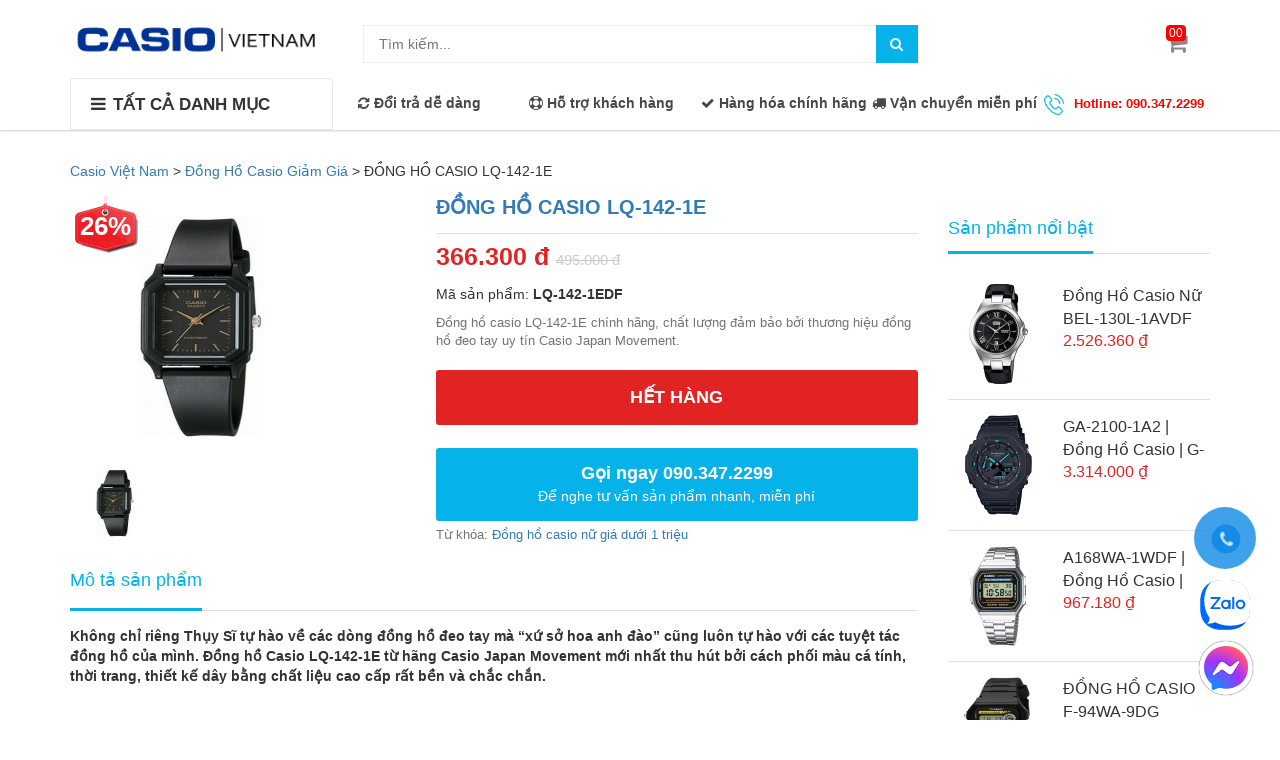

--- FILE ---
content_type: text/html; charset=UTF-8
request_url: https://timemart.vn/dong-ho-casio-lq1421e
body_size: 14025
content:
<!doctype html>
<html>
<head>
 <meta charset="utf-8">
    <!-- This infomations is optimized with SEO -->
	
	
	<link rel="shortcut icon apple-touch-icon apple-touch-icon-precomposed" href="https://timemart.vn//upload/casio-mobile.jpg?v=2"> 
	<link rel="shortcut icon" href="https://timemart.vn//upload/casio-mobile.jpg?v=2" />
    <meta http-equiv="Content-Type" content="text/html; charset=utf-8" /><!-- Mã nguồn Website (Giữ nguyên) -->   
    <meta name="viewport" content="width=device-width,minimum-scale=1,initial-scale=1">   
    <title>ĐỒNG HỒ CASIO LQ-142-1E</title>
    <meta name="description" content="Đồng hồ casio LQ-142-1-1EDF chính hãng, chất lượng đảm bảo bởi thương hiệu đồng hồ đeo tay uy tín  Casio Japan Movement."/>
    <meta name="keywords" content="LQ-142-1EDF, đồng hồ nữ, đồng hồ nữ casio, đồng hồ casio nữ, đồng hồ đeo tay, đồng hồ đeo tay nữ, casio" />     
	  <!--
	<meta name="robots" content="noodp,index,follow" /> Quy định cho robot (Giữ nguyên)-->
    <meta name="author" content="Casio Việt Nam" /><!-- Tác giả website -->    
    <meta property="og:locale" content="vi_VN" /><!-- Địa phương -->
    <meta property="og:type" content="article" /><!-- Phân loại website (Thường là article) -->
    <meta property="og:url" content="https://timemart.vn/dong-ho-casio-lq1421e" /><!-- Địa chỉ chính của Website -->
    <meta property="og:site_name" content="Casio Việt Nam" /><!-- Tên Website-->
    <meta property="og:image" content="/upload/image/data/LQ-142-1E-W300.png" /><!-- Đường dẫn ảnh logo công ty-->
	<link rel="canonical" href="https://timemart.vn/dong-ho-casio-lq1421e" />	 
	
	<link href="https://timemart.vn/public/fontend/css/font-awesome.min.css" rel="stylesheet" type="text/css">
		<link href="https://timemart.vn/public/fontend/css/bootstrap.min.css" rel="stylesheet" type="text/css">
	
	
	<link href="https://timemart.vn/public/fontend/css/styles.css?v=2.0" rel="stylesheet" type="text/css">
	<link href="https://timemart.vn/public/fontend/css/responsive.css" rel="stylesheet" type="text/css">	
		<script src="https://timemart.vn/public/fontend/js/jquery.min.js"></script> 
<script data-schema="Organization" type="application/ld+json"> 
		{"name":"Casio Việt Nam",
		"url":"https://timemart.vn/",
		"logo":"https://timemart.vn//upload/logo-casio.png",
		"alternateName" : "Mua đồng hồ Casio chính hãng CASIO Nhật Bản tại Việt Nam Giá tốt, rẻ nhất, Bảo hành 5 năm, cam kết hàng thật uy tín tại Hà Nội, HCM. Đồng hồ Casio Anh Khuê Sài Gòn Chính Hãng mua online giảm giá 30%, thay pin trọn đời.",
		"sameAs":["https://www.facebook.com/casiovietnam.net/","https://plus.google.com/u/0/113708064250768344836","https://twitter.com/Casiovietnam1"],
		"@type":"Organization","@context":"http://schema.org"}
	</script>
<!--
<style amp-boilerplate>body{-webkit-animation:-amp-start 8s steps(1,end) 0s 1 normal both;-moz-animation:-amp-start 8s steps(1,end) 0s 1 normal both;-ms-animation:-amp-start 8s steps(1,end) 0s 1 normal both;animation:-amp-start 8s steps(1,end) 0s 1 normal both}@-webkit-keyframes -amp-start{from{visibility:hidden}to{visibility:visible}}@-moz-keyframes -amp-start{from{visibility:hidden}to{visibility:visible}}@-ms-keyframes -amp-start{from{visibility:hidden}to{visibility:visible}}@-o-keyframes -amp-start{from{visibility:hidden}to{visibility:visible}}@keyframes -amp-start{from{visibility:hidden}to{visibility:visible}}</style><noscript><style amp-boilerplate>body{-webkit-animation:none;-moz-animation:none;-ms-animation:none;animation:none}</style></noscript>
-->
<!-- Google Tag Manager -->
<script>(function(w,d,s,l,i){w[l]=w[l]||[];w[l].push({'gtm.start':
new Date().getTime(),event:'gtm.js'});var f=d.getElementsByTagName(s)[0],
j=d.createElement(s),dl=l!='dataLayer'?'&l='+l:'';j.async=true;j.src=
'https://www.googletagmanager.com/gtm.js?id='+i+dl;f.parentNode.insertBefore(j,f);
})(window,document,'script','dataLayer','GTM-KW5LV6K');</script>
<!-- End Google Tag Manager -->

<!-- Google Tag Manager -->
<script>(function(w,d,s,l,i){w[l]=w[l]||[];w[l].push({'gtm.start':
new Date().getTime(),event:'gtm.js'});var f=d.getElementsByTagName(s)[0],
j=d.createElement(s),dl=l!='dataLayer'?'&l='+l:'';j.async=true;j.src=
'https://www.googletagmanager.com/gtm.js?id='+i+dl;f.parentNode.insertBefore(j,f);
})(window,document,'script','dataLayer','GTM-MSX62FP');</script>
<!-- End Google Tag Manager -->


</head>
<body>

<!-- Google Tag Manager (noscript) -->
<noscript><iframe src="https://www.googletagmanager.com/ns.html?id=GTM-KW5LV6K"
height="0" width="0" style="display:none;visibility:hidden"></iframe></noscript>
<!-- End Google Tag Manager (noscript) -->


 	
<nav class="navbar navbar-default navbar-fixed-top sb-slide available_mobile" role="navigation">
	<!-- Left Control -->
	<div class="sb-toggle-left navbar-left">
		<div class="navicon-line"></div>
		<div class="navicon-line"></div>
		<div class="navicon-line"></div>
	</div><!-- /.sb-control-left -->

	<!-- Right Control -->
	<div class="sb-toggle-right">
		<a href="https://timemart.vn/gio-hang" class="cart_st"> <i class="fa fa-st fa-shopping-cart"></i><span id="cart-total">00</span></a>
	</div><!-- /.sb-control-right -->

	<div class="container">
		<!-- Logo -->
		<div id="logo" class="navbar-left">
			<a href="https://timemart.vn/">
<img alt="Casio Việt Nam" src="/upload/logo-casio.png" width="180" height="50" layout="responsive"></a>
		</div>
		<!-- /#logo -->
	</div>
</nav>
<header class="header"  itemscope="itemscope" itemtype="http://schema.org/WPHeader">
		<div class="available_pc">
		<div class="header-top">
			<div class="top_header">
				<div class="container">
					<div class="row">
						<div class="logo_pc col-md-3">
							<a href="https://timemart.vn/"><img src="/upload/logo-casio.png" alt="Casio Việt Nam" width="250" height="50" layout="responsive" ></a>
						</div>
						<div class=" col-md-6">
							<div class="form_search_pc">
								<form action="https://timemart.vn/san-pham" method="get" target="_top">
									<input type="text" placeholder="Tìm kiếm..." name="query" value="" maxlength="70" class="input-search-pc">									
									<button style=" border: none;" type="submit" class="btn-search-pc"> <span class="fa fa-search"></span> </button>
								</form>
							</div>
						</div>
						<div class="box_account col-md-2">
						</div>
						<div class="box_cart col-md-1">
							<a href="https://timemart.vn/gio-hang" class="cart_st">
								<span id="cart-total">00</span>
								<i class="fa fa-shopping-cart"></i>
							</a>
						</div>
					</div>
				</div>
			</div>
			<div class="nav_main_menu">
				<div class="container">
					<div class="row">
						<div class="col-md-3">
							<div class="btn_menu_cate">
								<span style="font-weight: bolder;">
									<i class="fa fa-bars"></i>TẤT CẢ DANH MỤC								</span>
							</div>
						</div>
						<div class="main_menu col-md-9">
							<div class="main-service hidden-sm hidden-xs">
								<div class="row">
									<div class="col-md-2">
										<p><i class="fa fa-refresh"></i> Đổi trả dễ dàng</p>
									</div>
									<div class="col-md-2">
										<p><i class="fa fa-life-ring"></i> Hỗ trợ khách hàng</p>
									</div>
									<div class="col-md-3">
										<p><i class="fa fa-check"></i>  Hàng hóa chính hãng</p>
									</div>
									<div class="col-md-2">
										<p><i class="fa fa-truck"></i>  Vận chuyển miễn phí</p>
									</div>
									<div class="col-md-3 hotline">
										<p><img src="https://timemart.vn/public/fontend/css/images/icon-phone.png" width="20" height="21">Hotline: 090.347.2299</p>
									</div>
								</div>
							</div>
						</div>
					</div>
				</div>
			</div>
		</div>
		<div class="box_coverage">
			<div class="container">
				<div class="row">
					<div class=" col-md-3">
						<div class="menu_cate_list  menu_cate_hide" style='display:none;'>
														<nav id="navigation" itemscope="itemscope" itemtype="http://schema.org/SiteNavigationElement" >
								<ul class="dropdown-menua" >
																			<li data-submenu-id="dong-ho-casio-giam-gia">
												
											<a href="https://timemart.vn/dong-ho-casio-giam-gia" class="">Đồng Hồ Casio Giảm Giá<span class="fa fa-angle-right"></span></a>
																								<ul class="sub_menu" id="dong-ho-casio-giam-gia" style="top: -1px; left: 261px; height: 416px;">
												<div class="bg_ul">
						      						  															<li>
															<a class="a_sub_menu" href="https://timemart.vn/dong-ho-casio-sale-40">Đồng Hồ Casio Sale UP To 50%</a>
														</li>
																											</div>
												</ul>
																					</li>
																			<li data-submenu-id="edifice">
												
											<a href="https://timemart.vn/edifice" class="">Đồng Hồ Casio Edifice<span class="fa fa-angle-right"></span></a>
																								<ul class="sub_menu" id="edifice" style="top: -1px; left: 261px; height: 416px;">
												<div class="bg_ul">
						      						  															<li>
															<a class="a_sub_menu" href="https://timemart.vn/casio-edifice-pin-mat-troi">Casio Edifice Pin Mặt Trời</a>
														</li>
																												<li>
															<a class="a_sub_menu" href="https://timemart.vn/dong-ho-casio-edifice-sapphire">Casio Edifice Sapphire</a>
														</li>
																												<li>
															<a class="a_sub_menu" href="https://timemart.vn/ket-noi-dien-thoai-thong-minh">Kết Nối Điện Thoại Thông Minh</a>
														</li>
																												<li>
															<a class="a_sub_menu" href="https://timemart.vn/dong-ho-kim-dong-ho-so">Đồng Hồ Kim - Đồng Hồ Số</a>
														</li>
																												<li>
															<a class="a_sub_menu" href="https://timemart.vn/dong-ho-3-kim">Đồng Hồ 3 Kim</a>
														</li>
																												<li>
															<a class="a_sub_menu" href="https://timemart.vn/dong-ho-nhieu-kim">Đồng Hồ Nhiều Kim</a>
														</li>
																												<li>
															<a class="a_sub_menu" href="https://timemart.vn/phien-ban-red-bull-racing-so-luong-co-han">Casio Edifice Phiên Bản Giới Hạn</a>
														</li>
																												<li>
															<a class="a_sub_menu" href="https://timemart.vn/dong-ho-doi">Đồng Hồ Đôi</a>
														</li>
																												<li>
															<a class="a_sub_menu" href="https://timemart.vn/bo-ghi-thoi-gian">Bộ Ghi Thời Gian</a>
														</li>
																											</div>
												</ul>
																					</li>
																			<li data-submenu-id="g-shock">
												
											<a href="https://timemart.vn/g-shock" class="">Đồng Hồ G-Shock<span class="fa fa-angle-right"></span></a>
																								<ul class="sub_menu" id="g-shock" style="top: -1px; left: 261px; height: 416px;">
												<div class="bg_ul">
						      						  															<li>
															<a class="a_sub_menu" href="https://timemart.vn/dong-ho-g-shock-nu">Đồng Hồ G Shock Nữ</a>
														</li>
																												<li>
															<a class="a_sub_menu" href="https://timemart.vn/mau-so-luong-co-han">G-Shock Limited Edition</a>
														</li>
																												<li>
															<a class="a_sub_menu" href="https://timemart.vn/cac-mau-mau-dac-biet">G-Shock Màu Đặc Biệt</a>
														</li>
																												<li>
															<a class="a_sub_menu" href="https://timemart.vn/g-shock-steel">G-Shock Steel</a>
														</li>
																												<li>
															<a class="a_sub_menu" href="https://timemart.vn/mudmaster">G-Shock MudMaster</a>
														</li>
																												<li>
															<a class="a_sub_menu" href="https://timemart.vn/dong-ho-kim-so-tieu-chuan">G-Shock Kim - Số Tiêu Chuẩn</a>
														</li>
																												<li>
															<a class="a_sub_menu" href="https://timemart.vn/dong-ho-so-tieu-chuan">G-Shock Số Tiêu Chuẩn</a>
														</li>
																												<li>
															<a class="a_sub_menu" href="https://timemart.vn/mt-g">G-Shock MT-G</a>
														</li>
																												<li>
															<a class="a_sub_menu" href="https://timemart.vn/dong-ho-casio-g-shock-ga-2100">G Shock GA 2100</a>
														</li>
																												<li>
															<a class="a_sub_menu" href="https://timemart.vn/g-shock-gia-re">G-Shock Giá Rẻ</a>
														</li>
																												<li>
															<a class="a_sub_menu" href="https://timemart.vn/g-shock-sale">G-Shock Sale</a>
														</li>
																												<li>
															<a class="a_sub_menu" href="https://timemart.vn/g-squad">G-SQUAD</a>
														</li>
																												<li>
															<a class="a_sub_menu" href="https://timemart.vn/mr-g">G-Shock MR-G</a>
														</li>
																												<li>
															<a class="a_sub_menu" href="https://timemart.vn/gulfmaster-g-shock">G-Shock Gulfmaster</a>
														</li>
																												<li>
															<a class="a_sub_menu" href="https://timemart.vn/g-lide">G-Shock G-LIDE</a>
														</li>
																												<li>
															<a class="a_sub_menu" href="https://timemart.vn/dong-ho-kim-tieu-chuan">G-Shock Kim Tiêu Chuẩn</a>
														</li>
																												<li>
															<a class="a_sub_menu" href="https://timemart.vn/professional">G-Shock Professional</a>
														</li>
																												<li>
															<a class="a_sub_menu" href="https://timemart.vn/gravity-defier">G-Shock Gravitymaster</a>
														</li>
																											</div>
												</ul>
																					</li>
																			<li data-submenu-id="dong-ho-casio-co-automatic-tu-dong-co-hoc-chinh-hang-nhat-ban-gia-tot">
												
											<a href="https://timemart.vn/dong-ho-casio-co-automatic-tu-dong-co-hoc-chinh-hang-nhat-ban-gia-tot" class="">Đồng Hồ Casio Cơ<span class="fa fa-angle-right"></span></a>
																								<ul class="sub_menu" id="dong-ho-casio-co-automatic-tu-dong-co-hoc-chinh-hang-nhat-ban-gia-tot" style="top: -1px; left: 261px; height: 416px;">
												<div class="bg_ul">
						      						  														</div>
												</ul>
																					</li>
																			<li data-submenu-id="baby-g">
												
											<a href="https://timemart.vn/baby-g" class="">Đồng Hồ Baby-G<span class="fa fa-angle-right"></span></a>
																								<ul class="sub_menu" id="baby-g" style="top: -1px; left: 261px; height: 416px;">
												<div class="bg_ul">
						      						  															<li>
															<a class="a_sub_menu" href="https://timemart.vn/dong-ho-nu-casio-baby-g-mau-so-luong-co-han">Mẫu Số Lượng Có Hạn</a>
														</li>
																												<li>
															<a class="a_sub_menu" href="https://timemart.vn/dong-ho-nu-casio-baby-g-so-tieu-chuan"> Đồng Hồ Số Tiêu Chuẩn</a>
														</li>
																												<li>
															<a class="a_sub_menu" href="https://timemart.vn/dong-ho-nu-casio-baby-kim-so-tieu-chuan"> Đồng Hồ Kim - Số Tiêu Chuẩn</a>
														</li>
																												<li>
															<a class="a_sub_menu" href="https://timemart.vn/dong-ho-nu-casio-baby-g-ba-110-chinh-hang">Đồng Hồ Baby G BA 110</a>
														</li>
																												<li>
															<a class="a_sub_menu" href="https://timemart.vn/chong-nuoc-do-sau-200m">Chống Nước Ở Độ Sâu 200M</a>
														</li>
																											</div>
												</ul>
																					</li>
																			<li data-submenu-id="sheen">
												
											<a href="https://timemart.vn/sheen" class="">Đồng Hồ Sheen<span class="fa fa-angle-right"></span></a>
																								<ul class="sub_menu" id="sheen" style="top: -1px; left: 261px; height: 416px;">
												<div class="bg_ul">
						      						  															<li>
															<a class="a_sub_menu" href="https://timemart.vn/dong-ho-casio-sheen-nu-mau-so-luong-co-han">Mẫu Số Lượng Có Hạn</a>
														</li>
																												<li>
															<a class="a_sub_menu" href="https://timemart.vn/dong-ho-casio-sheen-3-kim-chinh-hang">Đồng Hồ 3 Kim</a>
														</li>
																												<li>
															<a class="a_sub_menu" href="https://timemart.vn/dong-ho-casio-sheen-nu-nhieu-kim-cao-cap-chinh-hang">Đồng Hồ Nhiều Kim</a>
														</li>
																												<li>
															<a class="a_sub_menu" href="https://timemart.vn/dong-ho-sheen-bo-ghi-thoi-gian-chinh-hang">Bộ Ghi Thời Gian</a>
														</li>
																												<li>
															<a class="a_sub_menu" href="https://timemart.vn/time-ring-ket-noi-dien-thoai-thong-minh">TIME RING ( Kết Nối Điện Thoại Thông Minh)</a>
														</li>
																												<li>
															<a class="a_sub_menu" href="https://timemart.vn/dong-ho-casio-sheen-cap-doi-nam-nu-chinh-hang">Đồng Hồ Đôi</a>
														</li>
																												<li>
															<a class="a_sub_menu" href="https://timemart.vn/dong-ho-casio-cruise-line-chinh-hang">Cruise Line</a>
														</li>
																											</div>
												</ul>
																					</li>
																			<li data-submenu-id="dong-ho-nam-casio">
												
											<a href="https://timemart.vn/dong-ho-nam-casio" class="">Đồng Hồ Casio Nam<span class="fa fa-angle-right"></span></a>
																								<ul class="sub_menu" id="dong-ho-nam-casio" style="top: -1px; left: 261px; height: 416px;">
												<div class="bg_ul">
<li><a href="https://timemart.vn/casio-oceanus-chinh-hang">&#272;&#7891;ng H&#7891; Oceanus</a></li>
<li><a href="https://timemart.vn/edifice">&#272;&#7891;ng H&#7891; Casio Edifice</a></li> 
<li><a href="https://timemart.vn/g-shock">&#272;&#7891;ng H&#7891; G-Shock</a></li>  
						      						  															<li>
															<a class="a_sub_menu" href="https://timemart.vn/dong-ho-casio-mtp">Casio MTP</a>
														</li>
																												<li>
															<a class="a_sub_menu" href="https://timemart.vn/dong-ho-casio-nam-day-nhua">Đồng Hồ Casio Nam Dây Nhựa</a>
														</li>
																												<li>
															<a class="a_sub_menu" href="https://timemart.vn/dong-ho-casio-nam-day-kim-loai">Đồng Hồ Casio Nam Dây Kim Loại</a>
														</li>
																												<li>
															<a class="a_sub_menu" href="https://timemart.vn/dong-ho-casio-nam-day-da">Đồng Hồ Casio Nam Dây Da</a>
														</li>
																												<li>
															<a class="a_sub_menu" href="https://timemart.vn/pro-trek">Pro Trek</a>
														</li>
																												<li>
															<a class="a_sub_menu" href="https://timemart.vn/outgear">OUTGEAR ( Đồng Hồ Câu Cá Thủy Triều)</a>
														</li>
																												<li>
															<a class="a_sub_menu" href="https://timemart.vn/protrek-smart">ProTrek Smart</a>
														</li>
																												<li>
															<a class="a_sub_menu" href="https://timemart.vn/la-ban-cho-nguoi-cau-nguyen">Đồng Hồ Casio Cầu Nguyện </a>
														</li>
																												<li>
															<a class="a_sub_menu" href="https://timemart.vn/data-bank">DataBank</a>
														</li>
																											</div>
												</ul>
																					</li>
																			<li data-submenu-id="dong-ho-nu">
												
											<a href="https://timemart.vn/dong-ho-nu" class="">Đồng Hồ Casio Nữ<span class="fa fa-angle-right"></span></a>
																								<ul class="sub_menu" id="dong-ho-nu" style="top: -1px; left: 261px; height: 416px;">
												<div class="bg_ul">
<li><a href="https://timemart.vn/sheen">&#272;&#7891;ng H&#7891; Sheen</a></li>
<li><a href="https://timemart.vn/baby-g">&#272;&#7891;ng h&#7891; Baby-G</a></li>  
						      						  															<li>
															<a class="a_sub_menu" href="https://timemart.vn/dong-ho-casio-nu-day-da">Đồng Hồ Casio Nữ Dây Da</a>
														</li>
																												<li>
															<a class="a_sub_menu" href="https://timemart.vn/dong-ho-casio-nu-day-kim-loai">Đồng hồ Casio Nữ Dây Kim Loại</a>
														</li>
																												<li>
															<a class="a_sub_menu" href="https://timemart.vn/futurist">FUTURIST</a>
														</li>
																												<li>
															<a class="a_sub_menu" href="https://timemart.vn/poptone">POPTONE</a>
														</li>
																												<li>
															<a class="a_sub_menu" href="https://timemart.vn/dong-ho-casio-nu-day-nhua">Đồng Hồ Casio Nữ Dây Nhựa</a>
														</li>
																											</div>
												</ul>
																					</li>
																			<li data-submenu-id="dong-ho-nam-nu-casio">
												
											<a href="https://timemart.vn/dong-ho-nam-nu-casio" class="">Đồng Hồ Nam/Nữ<span class="fa fa-angle-right"></span></a>
																								<ul class="sub_menu" id="dong-ho-nam-nu-casio" style="top: -1px; left: 261px; height: 416px;">
												<div class="bg_ul">
<li><a href="https://timemart.vn/beside">&#272;&#7891;ng H&#7891; Beside</a></li>

						      						  															<li>
															<a class="a_sub_menu" href="https://timemart.vn/mau-thiet-ke-doi">Mẫu Thiết Kế Đôi</a>
														</li>
																												<li>
															<a class="a_sub_menu" href="https://timemart.vn/phys">PHYS</a>
														</li>
																												<li>
															<a class="a_sub_menu" href="https://timemart.vn/standard">STANDARD</a>
														</li>
																												<li>
															<a class="a_sub_menu" href="https://timemart.vn/casio-lineage">CASIO LINEAGE</a>
														</li>
																												<li>
															<a class="a_sub_menu" href="https://timemart.vn/dong-ho-dien-tu-casio-co-dien">Đồng Hồ Điện Tử Casio Cổ Điển</a>
														</li>
																												<li>
															<a class="a_sub_menu" href="https://timemart.vn/dong-ho-casio-rose-gold-ma-vang-hong">Đồng Hồ Casio Rose Gold</a>
														</li>
																												<li>
															<a class="a_sub_menu" href="https://timemart.vn/dong-ho-casio-tre-em">Đồng Hồ Casio Trẻ Em</a>
														</li>
																												<li>
															<a class="a_sub_menu" href="https://timemart.vn/dong-ho-casio-ae-1200-chinh-hang">Đồng Hồ Casio AE 1200</a>
														</li>
																												<li>
															<a class="a_sub_menu" href="https://timemart.vn/dong-ho-casio-gold">Đồng Hồ Casio Gold ( VÀNG)</a>
														</li>
																												<li>
															<a class="a_sub_menu" href="https://timemart.vn/tuoi-tho-pin-10-nam">Đồng Hồ Tuổi Thọ Pin 10 Năm</a>
														</li>
																												<li>
															<a class="a_sub_menu" href="https://timemart.vn/dong-ho-pin-mat-troi"> Đồng Hồ Pin Mặt Trời</a>
														</li>
																											</div>
												</ul>
																					</li>
																			<li data-submenu-id="dong-ho-casio-sapphire">
												
											<a href="https://timemart.vn/dong-ho-casio-sapphire" class="">Casio Sapphire<span class="fa fa-angle-right"></span></a>
																								<ul class="sub_menu" id="dong-ho-casio-sapphire" style="top: -1px; left: 261px; height: 416px;">
												<div class="bg_ul">
						      						  														</div>
												</ul>
																					</li>
																			<li data-submenu-id="casio-oceanus-chinh-hang">
												
											<a href="https://timemart.vn/casio-oceanus-chinh-hang" class="">Đồng Hồ Oceanus<span class="fa fa-angle-right"></span></a>
																								<ul class="sub_menu" id="casio-oceanus-chinh-hang" style="top: -1px; left: 261px; height: 416px;">
												<div class="bg_ul">
						      						  														</div>
												</ul>
																					</li>
																			<li data-submenu-id="beside">
												
											<a href="https://timemart.vn/beside" class="">Đồng Hồ Beside <span class="fa fa-angle-right"></span></a>
																								<ul class="sub_menu" id="beside" style="top: -1px; left: 261px; height: 416px;">
												<div class="bg_ul">
						      						  														</div>
												</ul>
																					</li>
																			<li data-submenu-id="dong-ho-bluetooth">
												
											<a href="https://timemart.vn/dong-ho-bluetooth" class="">Đồng Hồ Bluetooth<span class="fa fa-angle-right"></span></a>
																								<ul class="sub_menu" id="dong-ho-bluetooth" style="top: -1px; left: 261px; height: 416px;">
												<div class="bg_ul">
						      						  														</div>
												</ul>
																					</li>
																			<li data-submenu-id="phu-kien-dong-ho">
												
											<a href="https://timemart.vn/phu-kien-dong-ho" class="">Phụ Kiện Đồng Hồ<span class="fa fa-angle-right"></span></a>
																								<ul class="sub_menu" id="phu-kien-dong-ho" style="top: -1px; left: 261px; height: 416px;">
												<div class="bg_ul">
						      						  															<li>
															<a class="a_sub_menu" href="https://timemart.vn/may-tinh">Máy Tính </a>
														</li>
																												<li>
															<a class="a_sub_menu" href="https://timemart.vn/day-g-shock">Dây G Shock</a>
														</li>
																												<li>
															<a class="a_sub_menu" href="https://timemart.vn/ban-day-du-dong-ho-gia-re-chat-luong">Dây Dù Đồng Hồ</a>
														</li>
																												<li>
															<a class="a_sub_menu" href="https://timemart.vn/day-da-dong-ho">Dây Da Đồng Hồ</a>
														</li>
																											</div>
												</ul>
																					</li>
																		
								</ul>
							</nav>
													</div>
					</div>
				
									<link rel="alternate" href="https://timemart.vn" hreflang="vi-vn" />
					<meta http-equiv="content-language" content="vi" />
</header>
<script>

	/* var $menu = $(".dropdown-menua");

	// jQuery-menu-aim: <meaningful part of the example>
	// Hook up events to be fired on menu row activation.
	$menu.menuAim({
		activate: activateSubmenu,
		deactivate: deactivateSubmenu
	});
	// jQuery-menu-aim: </meaningful part of the example>
*/
	// jQuery-menu-aim: the following JS is used to show and hide the submenu
	// contents. Again, this can be done in any number of ways. jQuery-menu-aim
	// doesn't care how you do this, it just fires the activate and deactivate
	// events at the right times so you know when to show and hide your submenus.
	function activateSubmenu(row) {
		var $row = $(row),
			submenuId = $row.data("submenuId"),
			$submenu = $("#" + submenuId),
			height = $menu.outerHeight(),
			width = $menu.outerWidth();

		// Show the submenu
		$submenu.css({
			top: -1,
			display: "block",
			left: width,  // main should overlay submenu
			height: height - 4  // padding for main dropdown's arrow
		});

		// Keep the currently activated row's highlighted look
		$row.find("a").addClass("maintainHover");
	}

	function deactivateSubmenu(row) {
		var $row = $(row),
			submenuId = $row.data("submenuId"),
			$submenu = $("#" + submenuId);

		// Hide the submenu and remove the row's highlighted look
		$submenu.css("display", "none");
		$row.find("a").removeClass("maintainHover");
	}

	// Bootstrap's dropdown menus immediately close on document click.
	// Don't let this event close the menu if a submenu is being clicked.
	// This event propagation control doesn't belong in the menu-aim plugin
	// itself because the plugin is agnostic to bootstrap.
	$(".dropdown-menu li").click(function(e) {
		e.stopPropagation();
	});

</script><script type="text/javascript" src="https://timemart.vn/public/fontend/js/jquery.elevatezoom.js"></script>
<script type="text/javascript" src="https://timemart.vn/public/fontend/js/jquery-migrate-1.2.1.min.js"></script>
<script type="text/javascript" src="https://timemart.vn/public/fontend/fancybox/jquery.fancybox-1.3.4.js"></script>
<script type="text/javascript" src="https://timemart.vn/public/fontend/fancybox/jquery.easing-1.3.pack.js"></script>
<script type="text/javascript" src="https://timemart.vn/public/fontend/fancybox/jquery.mousewheel-3.0.4.pack.js"></script>
<link rel="stylesheet" type="text/css" href="https://timemart.vn/public/fontend/fancybox/jquery.fancybox-1.3.4.css" />
<article class="main-content">

	
	<div class="container">
		<div class="row">

			
			<div class="col-xs-12 box-detail-product">
				<div class="breadcrumbs">
					
					 <div class="wapper-breadcrumb">			
					<span property="itemListElement" typeof="ListItem">
					<a property="item" typeof="WebPage" title="Casio Việt Nam" href="https://timemart.vn/" class="home">
					<span property="name">Casio Việt Nam</span></a>
					<meta property="position" content="1"></span> &gt;
					<span property="itemListElement" typeof="ListItem">
					<a property="item" typeof="WebPage" title="Đồng Hồ Casio Giảm Giá" href="https://timemart.vn/dong-ho-casio-giam-gia"
					class="post post-product-archive"><span property="name">Đồng Hồ Casio Giảm Giá</span></a>
					<meta property="position" content="2"></span> &gt;			
					<span property="itemListElement" typeof="ListItem">
					<span property="name">ĐỒNG HỒ CASIO LQ-142-1E</span>
					<meta property="position" content="3">
					
					</span>   
					</div>
			</div>
				<div class="row">
					<div class="col-md-9 col-xs-12 ">
						<div class="row">
							<div class="product-img-box col-md-5 col-sm-7 col-xs-12">
								
								  <div id="productImage" >
							        <div id="piGal" class="gallery">
							        	<div class="product-img-wrap">
							        		<img class="product-image" src="/upload/image/data/LQ-142-1E-W300.png" data-zoom-image="/upload/image/data/LQ-142-1E-W300.png" alt="ĐỒNG HỒ CASIO LQ-142-1E" width="262" height="262" />
							        	</div>
																	     		<div class="productThumbsWrapper">
							     			<ul id="productThumbs">
							     				<li class="thumb_1"><a href="#" data-image="/upload/image/data/LQ-142-1E-W300.png" data-zoom-image="/upload/image/data/LQ-142-1E-W300.png"><img  src="/upload/image/data/LQ-142-1E-W300.png" alt="ĐỒNG HỒ CASIO LQ-142-1E" title="ĐỒNG HỒ CASIO LQ-142-1E" width="80" height="80" /></a></li>
							     											     											     											     				
							     			</ul>
							     		</div>
																	     	</div>
									    <script type="text/javascript">
											$(".product-image").elevateZoom({
												gallery:'productThumbs',
												cursor: 'url(https://timemart.vn/public/fontend/css/images/mouse.png),auto',
												galleryActiveClass: 'active',
												imageCrossfade: true,
												loadingIcon: 'http://www.elevateweb.co.uk/spinner.gif'
											});
											$(".product-image").bind("click", function(e) { var ez = $('.product-image').data('elevateZoom');	$.fancybox(ez.getGalleryList()); return false; });
											function productThumbsHeight() {
												var loadHeight = $('#productThumbs > li').height();
												var showAllHeight = $('#productThumbs').height();
												$('.productThumbsWrapper').css({height: loadHeight});
												$('#allImages').addClass('closed');
												$('#allImages').click(function(){
													if ($(this).hasClass('closed')) {
														$('.productThumbsWrapper').animate({height: showAllHeight}, function(){$('#allImages').removeClass('closed').addClass('opened')});	
													}
													else {
														$('.productThumbsWrapper').animate({height: loadHeight}, function(){$('#allImages').removeClass('opened').addClass('closed')});
													}
												});
											}
											productThumbsHeight();
										</script>
				    	 		</div>
							</div>
							<div class="product-shop col-md-7 col-sm-5 col-xs-12">
								<div class="css_content_detail">
									<h1 itemprop="name"><a href="https://timemart.vn/dong-ho-casio-lq1421e">ĐỒNG HỒ CASIO LQ-142-1E</a></h1>	
									<div class="price_detail">
										<span class="price_pr">
																			            	366.300 đ
								            										</span>
										<span class="price_public">495.000 đ</span>
									</div>
									<p >Mã sản phẩm: <b>LQ-142-1EDF</b></p>
									<div class="short-description"  >
										<p>Đồng hồ casio LQ-142-1E ch&iacute;nh h&atilde;ng, chất lượng đảm bảo bởi thương hiệu đồng hồ đeo tay uy t&iacute;n Casio Japan Movement.</p>
									</div>
									<div class="box_buyer">
										<div class="pick_buy clearfix">
																							<div class="sold-out">Hết hàng</div>
																					</div>
										<div>
											<a class="button-call-now" type="button" href="tel:090.347.2299">
												<span class="text-large">Gọi ngay 090.347.2299</span>
												<span class="text-small hidden-sm hidden-xs hidden-md">Để nghe tư vấn sản phẩm nhanh, miễn phí</span>
											</a>
										</div>
									</div>
                                    									<div class="product-tags">
									<span>Từ khóa:</span>
																		<a href="https://timemart.vn/tags/dong-ho-casio-nu-gia-duoi-1-trieu">Đồng hồ casio nữ giá dưới 1 triệu</a>
																		
									</div>
																	
								</div>
							</div>
						</div>
						<div class="box_info_product">
							<span id="1" href="javascript:void(0)" class="active">Mô tả sản phẩm</span>
						</div>
						<div id="main-content" class="box_info">
							<p><strong>Kh&ocirc;ng chỉ ri&ecirc;ng Thụy Sĩ tự&nbsp;h&agrave;o về c&aacute;c d&ograve;ng&nbsp;đồng hồ&nbsp;đeo tay&nbsp;m&agrave; &ldquo;xứ sở hoa anh đ&agrave;o&rdquo; cũng lu&ocirc;n tự h&agrave;o với c&aacute;c tuyệt t&aacute;c đồng hồ của m&igrave;nh. Đồng hồ Casio LQ-142-1E từ h&atilde;ng Casio&nbsp;Japan Movement mới nhất&nbsp;thu h&uacute;t bởi c&aacute;ch phối m&agrave;u c&aacute; t&iacute;nh, thời trang, thiết kế d&acirc;y bằng chất liệu cao cấp rất bền v&agrave; chắc chắn.</strong></p>

<p>&nbsp;</p>

<p><strong><img src="https://timemart.vn/upload/image/data/LQ-142-1E-0.jpg" style="height:678px; width:500px" title="đồng hồ của Casio LQ-142-1E" /></strong></p>

<h3>Đồng hồ Casio LQ-142-1E đẹp mắt</h3>

<p>B&ecirc;n trong phần mặt h&igrave;nh vu&ocirc;ng được thiết kế c&aacute;ch điệu đẹp mắt c&ugrave;ng mặt số truyền thống dễ nh&igrave;n v&agrave; cuốn h&uacute;t với người đeo đồng thời với sự kết hợp h&agrave;i h&ograve;a về m&agrave;u sắc. Ngo&agrave;i ra, mẫu <a href="https://timemart.vn/dong-ho-casio-lq1421e" title="đồng hồ của Casio LQ-142-1E"><strong>đồng hồ của Casio LQ-142-1E</strong></a> c&ograve;n c&oacute; khả năng chống nước tốt, th&iacute;ch hợp đồng h&agrave;nh c&ugrave;ng bạn trong nhiều hoạt động sống thường nhật.</p>

<p><img src="https://timemart.vn/upload/image/data/LQ-142-1E-1.jpg" style="height:500px; width:500px" title="đồng hồ của Casio LQ-142-1E" /></p>

<p><img src="https://timemart.vn/upload/image/data/LQ-142-1E-2.jpg" style="height:376px; width:500px" title="đồng hồ của Casio LQ-142-1E" /></p>

<h3>D&acirc;y đeo bằng nhựa cao cấp</h3>

<p>&nbsp;Casio lu&ocirc;n kh&ocirc;ng ngừng cải tiến để đưa tới người d&ugrave;ng những chiếc đồng hồ chất lượng nhất. M&agrave;u đen l&ocirc;i cuốn, dễ kết hợp với nhiều trang phục, đồng hồ <strong>Casio</strong> <strong>LQ-142-1E</strong> l&agrave; m&oacute;n qu&agrave; &yacute; nghĩa cho c&ocirc; n&agrave;ng của bạn.&nbsp;</p>

<p><img src="https://timemart.vn/upload/image/data/LQ-142-1E-3.jpg" style="height:293px; width:500px" title="đồng hồ của Casio LQ-142-1E" /></p>

<p><img src="https://timemart.vn/upload/image/data/LQ-142-1E-4.jpg" style="height:375px; width:500px" title="đồng hồ của Casio LQ-142-1E" /></p>

<p><img src="https://timemart.vn/upload/image/data/LQ-142-1E-5.jpg" style="height:375px; width:500px" title="đồng hồ của Casio LQ-142-1E" /></p>

<p><img src="https://timemart.vn/upload/image/data/LQ-142-1E-6.jpg" style="height:1220px; width:500px" title="đồng hồ của Casio LQ-142-1E" /></p>

<p><img src="https://timemart.vn/upload/image/data/LQ-142-1E-7.jpg" style="height:333px; width:500px" title="đồng hồ của Casio LQ-142-1E" /></p>

<p><img src="https://timemart.vn/upload/image/data/LQ-142-1E-8.jpg" style="height:313px; width:500px" title="đồng hồ của Casio LQ-142-1E" /></p>

<p><img src="https://timemart.vn/upload/image/data/LQ-142-1E-9.jpg" style="height:600px; width:500px" title="đồng hồ của Casio LQ-142-1E" /></p>

<h3>Đồng hồ Casio LQ-142-1E tinh tế</h3>

<p>Độ ch&iacute;nh x&aacute;c gần như tuyệt đối sai số chỉ l&agrave; +-30 gi&acirc;y/th&aacute;ng, với chiếc đồng hồ n&agrave;y bạn sẽ lu&ocirc;n c&oacute; một thời gian ch&iacute;nh x&aacute;c cho mọi việc. Th&ocirc;ng số kỹ thuật của đồng hồ được ghi chi tiết ở mặt sau.</p>

<h2><strong>Th&ocirc;ng số kỹ thuật:</strong></h2>

<p>Chống v&ocirc; nước ở điều kiện b&igrave;nh thường(c&oacute; thể đeo đi mưa v&agrave; rửa tay).<!--?xml:namespace prefix = o ns = "urn:schemas-microsoft-com:office:office" /--></p>

<p>- D&acirc;y được l&agrave;m bằng chất liệu nhựa dẻo.</p>

<p>&nbsp;</p>

<p><strong>Bộ sản&nbsp; phẩm gồm: </strong></p>

<p>+ 01 đồng hồ ch&iacute;nh h&atilde;ng</p>

<p>+01 hộp đựng sang trọng</p>

<p>+Thẻ từ bảo h&agrave;nh ch&iacute;nh h&atilde;ng</p>

<p>+ Tem v&agrave;ng&nbsp;ch&iacute;nh h&atilde;ng Casio sau mặt đồng hồ</p>

<h2><strong>Ch&iacute;nh s&aacute;ch bảo h&agrave;nh:</strong></h2>

<p>Tất cả <a href="https://timemart.vn/"><strong>đồng hồ Casio</strong></a> ch&iacute;nh h&atilde;ng đều được bảo h&agrave;nh theo đ&uacute;ng ch&iacute;nh s&aacute;ch bảo h&agrave;nh của nh&agrave; sản xuất: 1 năm cho m&aacute;y v&agrave; 18 th&aacute;ng cho pin tại c&aacute;c trung t&acirc;m bảo h&agrave;nh do h&atilde;ng Casio chỉ định ghi tr&ecirc;n thẻ bảo h&agrave;nh.</p>

<p><img alt="" src="https://timemart.vn/upload/image/data/Loan/IMG_0923.jpg" style="height:375px; width:500px" /></p>

<p><img alt="" src="https://timemart.vn/upload/image/data/Loan/IMG_0930.jpg" style="height:375px; width:500px" /></p>

<h3>Thẻ bảo h&agrave;nh ch&iacute;nh h&atilde;ng Casio</h3>

<p>Casiovietnam cam kết b&aacute;n h&agrave;ng ch&iacute;nh h&atilde;ng, đ&uacute;ng gi&aacute;, đ&uacute;ng chất lượng. Ch&uacute;ng t&ocirc;i sẽ ho&agrave;n lại tiền gấp 10 lần gi&aacute; trị sản phẩm nếu l&agrave; h&agrave;ng nh&aacute;i.</p>

<p><strong>Với ch&iacute;nh s&aacute;ch bảo h&agrave;nh v&agrave; ch&iacute;nh s&aacute;ch cam kết b&aacute;n h&agrave;ng ch&iacute;nh h&atilde;ng, h&atilde;y li&ecirc;n hệ với ch&uacute;ng t&ocirc;i để đặt h&agrave;ng ngay h&ocirc;m nay.</strong></p>
						</div>
						
					</div>
					<div class="col-md-3 col-xs-12">
												<div class="product-care">
							<div class="general-title">
								<h2>Sản phẩm nổi bật</h2>
							</div>
							<div class="product-care-content clearfix">
													
								<div class="item">
									<div class="product-item-mini">
										<div class="product-thumb">
											<a href="https://timemart.vn/dong-ho-casio-nu-bel-130l-1avdf-day-da-mat-so-la-ma-chong-nuoc-wr50m">
												<img src="/upload/BEL-130L-1AVDF(1)_200x200.png" alt="Đồng Hồ Casio Nữ BEL-130L-1AVDF Dây Da - Mặt Số La Mã - Chống Nước WR50M">
											</a>
										</div>
										<div class="product-content">
											<a href="https://timemart.vn/dong-ho-casio-nu-bel-130l-1avdf-day-da-mat-so-la-ma-chong-nuoc-wr50m" class="product-title">Đồng Hồ Casio Nữ BEL-130L-1AVDF Dây Da - Mặt Số La Mã - Chống Nước WR50M</a>
											<div class="price-box"> 
												<span class="regular-price"><span class="price">2.526.360 ₫</span></span>
											</div>
										</div>
									</div>                  
								</div>
													
								<div class="item">
									<div class="product-item-mini">
										<div class="product-thumb">
											<a href="https://timemart.vn/dong-ho-casio-g-shock-nam-ga-2100-1a2-day-nhua-cau-truc-bao-ve-loi-carbon-chong-nuoc-wr20bar">
												<img src="/upload/product/dong-ho-casio/GA-2100-1A2-0.jpg" alt="GA-2100-1A2 | Đồng Hồ Casio | G-Shock | Nam | Dây Nhựa | Cấu Trúc Bảo Vệ Lõi Carbon | Chống Nước WR20BAR">
											</a>
										</div>
										<div class="product-content">
											<a href="https://timemart.vn/dong-ho-casio-g-shock-nam-ga-2100-1a2-day-nhua-cau-truc-bao-ve-loi-carbon-chong-nuoc-wr20bar" class="product-title">GA-2100-1A2 | Đồng Hồ Casio | G-Shock | Nam | Dây Nhựa | Cấu Trúc Bảo Vệ Lõi Carbon | Chống Nước WR20BAR</a>
											<div class="price-box"> 
												<span class="regular-price"><span class="price">3.314.000 ₫</span></span>
											</div>
										</div>
									</div>                  
								</div>
													
								<div class="item">
									<div class="product-item-mini">
										<div class="product-thumb">
											<a href="https://timemart.vn/dong-ho-casio-a168wa1wdf">
												<img src="/upload/a168wa-1wdf-200.jpg" alt="A168WA-1WDF | Đồng Hồ Casio | Điện Tử Cổ Điển | Dây Kim Loại | Chống Nước">
											</a>
										</div>
										<div class="product-content">
											<a href="https://timemart.vn/dong-ho-casio-a168wa1wdf" class="product-title">A168WA-1WDF | Đồng Hồ Casio | Điện Tử Cổ Điển | Dây Kim Loại | Chống Nước</a>
											<div class="price-box"> 
												<span class="regular-price"><span class="price">967.180 ₫</span></span>
											</div>
										</div>
									</div>                  
								</div>
													
								<div class="item">
									<div class="product-item-mini">
										<div class="product-thumb">
											<a href="https://timemart.vn/dong-ho-casio-f94wa9dg">
												<img src="/upload/image/data/F-94WA-9DG-W300.png" alt="ĐỒNG HỒ CASIO F-94WA-9DG">
											</a>
										</div>
										<div class="product-content">
											<a href="https://timemart.vn/dong-ho-casio-f94wa9dg" class="product-title">ĐỒNG HỒ CASIO F-94WA-9DG</a>
											<div class="price-box"> 
												<span class="regular-price"><span class="price">528.000 ₫</span></span>
											</div>
										</div>
									</div>                  
								</div>
													
								<div class="item">
									<div class="product-item-mini">
										<div class="product-thumb">
											<a href="https://timemart.vn/dong-ho-casio-la670wa7">
												<img src="/upload/product/dong-ho-casio/LA670WA-7DF-0.jpg" alt="LA670WA-7DF | Đồng Hồ Casio | Nữ | Điện Tử Cổ Điển | Dây Kim Loại | Chống Nước">
											</a>
										</div>
										<div class="product-content">
											<a href="https://timemart.vn/dong-ho-casio-la670wa7" class="product-title">LA670WA-7DF | Đồng Hồ Casio | Nữ | Điện Tử Cổ Điển | Dây Kim Loại | Chống Nước</a>
											<div class="price-box"> 
												<span class="regular-price"><span class="price">907.980 ₫</span></span>
											</div>
										</div>
									</div>                  
								</div>
													
								<div class="item">
									<div class="product-item-mini">
										<div class="product-thumb">
											<a href="https://timemart.vn/dong-ho-casio-mtp-1374d-7avdf-dong-ho-kim-loai-mat-trang-6-kim-chinh-hang">
												<img src="/upload/product/dong-ho-casio/MTP-1374D-7A-0.jpg" alt="MTP-1374D-7AVDF | Đồng Hồ Casio | Nam | 6 Kim | Dây Kim Loại | Chống Nước WR50M">
											</a>
										</div>
										<div class="product-content">
											<a href="https://timemart.vn/dong-ho-casio-mtp-1374d-7avdf-dong-ho-kim-loai-mat-trang-6-kim-chinh-hang" class="product-title">MTP-1374D-7AVDF | Đồng Hồ Casio | Nam | 6 Kim | Dây Kim Loại | Chống Nước WR50M</a>
											<div class="price-box"> 
												<span class="regular-price"><span class="price">1.913.640 ₫</span></span>
											</div>
										</div>
									</div>                  
								</div>
																</div>	
							</div>
																					<div class="hidden-sm hidden-xs news-collection">
								<div class="general-title">
									<h2><a href="/tin-tuc/">Bài viết xem nhiều</a></h2>
								</div>
								<div class="news-collection-content clearfix">
									<ul>
																				<li>
											<div class="article-item-mini">
											<div class="article-thumb" style="width: 100px;">
												<a href="https://timemart.vn/thay-pin-dong-ho-casio-g-shock-o-dau-gia-bao-nhieu">
													<img src="/upload/THAY-PIN-%C4%90H-G-SHOCK.jpg" alt="Thay Pin Đồng Hồ Casio G Shock Ở Đâu? Giá Bao Nhiêu?" >
												</a>
											</div>
											<div class="article-content">
												<a href="https://timemart.vn/thay-pin-dong-ho-casio-g-shock-o-dau-gia-bao-nhieu" class="article-title">Thay Pin Đồng Hồ Casio G Shock Ở Đâu? Giá Bao Nhiêu?</a>
												<div class="post-date"><i class="fa fa-eye"></i> 70101</div>
											</div>
											</div>
										</li>
																				<li>
											<div class="article-item-mini">
											<div class="article-thumb" style="width: 100px;">
												<a href="https://timemart.vn/cach-chinh-dong-ho-casio-1-nut-2-nut-3-nut-4-nut-5-nut-tu-a-z-cho-nguoi-moi-su-dung">
													<img src="/upload/product/dong-ho-casio/dh-1.jpg" alt="Cách Chỉnh Đồng Đồ Casio 1 Nút, 2 Nút, 3 Nút, 4 Nút, 5 Nút Từ A-Z Cho Người Mới Sử Dụng" >
												</a>
											</div>
											<div class="article-content">
												<a href="https://timemart.vn/cach-chinh-dong-ho-casio-1-nut-2-nut-3-nut-4-nut-5-nut-tu-a-z-cho-nguoi-moi-su-dung" class="article-title">Cách Chỉnh Đồng Đồ Casio 1 Nút, 2 Nút, 3 Nút, 4 Nút, 5 Nút Từ A-Z Cho Người Mới Sử Dụng</a>
												<div class="post-date"><i class="fa fa-eye"></i> 67372</div>
											</div>
											</div>
										</li>
																				<li>
											<div class="article-item-mini">
											<div class="article-thumb" style="width: 100px;">
												<a href="https://timemart.vn/trung-tam-bao-hanh-may-tinh-casio">
													<img src="/upload/product/DX-120B-009.jpg" alt="Trung Tâm Bảo Hành Máy Tính Casio" >
												</a>
											</div>
											<div class="article-content">
												<a href="https://timemart.vn/trung-tam-bao-hanh-may-tinh-casio" class="article-title">Trung Tâm Bảo Hành Máy Tính Casio</a>
												<div class="post-date"><i class="fa fa-eye"></i> 57329</div>
											</div>
											</div>
										</li>
																				<li>
											<div class="article-item-mini">
											<div class="article-thumb" style="width: 100px;">
												<a href="https://timemart.vn/dong-ho-casio-wr50m-chinh-hang-ven-man-bi-an-tu-a-z">
													<img src="/upload/product/dong-ho-casio/MTP-VD01L-2BVUD-00.jpg" alt="Đồng Hồ Casio WR50m Chính Hãng - Vén Màn Bí Ẩn Từ A-Z" >
												</a>
											</div>
											<div class="article-content">
												<a href="https://timemart.vn/dong-ho-casio-wr50m-chinh-hang-ven-man-bi-an-tu-a-z" class="article-title">Đồng Hồ Casio WR50m Chính Hãng - Vén Màn Bí Ẩn Từ A-Z</a>
												<div class="post-date"><i class="fa fa-eye"></i> 55153</div>
											</div>
											</div>
										</li>
																				<li>
											<div class="article-item-mini">
											<div class="article-thumb" style="width: 100px;">
												<a href="https://timemart.vn/huong-dan-cach-su-dung-dong-ho-g-shock-ga-110">
													<img src="/upload/14733680_1136002479802668_3827316151411539968_n.jpg" alt="Hướng dẫn cách sử dụng đồng hồ G Shock GA-110 " >
												</a>
											</div>
											<div class="article-content">
												<a href="https://timemart.vn/huong-dan-cach-su-dung-dong-ho-g-shock-ga-110" class="article-title">Hướng dẫn cách sử dụng đồng hồ G Shock GA-110 </a>
												<div class="post-date"><i class="fa fa-eye"></i> 47226</div>
											</div>
											</div>
										</li>
																			</ul>
								</div>
						</div>
											</div>
				</div>
			</div>
			 		</div>
	</div>
</div><footer id="footer" itemscope="itemscope" itemtype="http://schema.org/WPFooter">
	<div class="container">
		<div class="row">
				<div class="col-md-3 col-sm-6 col-xs-12 cate-footer">		
				<div class="cate-title">
					<h4>Thông tin công ty</h4>
				</div>	
				<div class="cate-content">				
				<p><span style="color:#E6E6FA"><span style="font-family:times new roman,times,serif"><span style="font-size:14px"><strong>Đại L&yacute; &nbsp;Ph&acirc;n Phối Casio Tại &nbsp;Việt Nam</strong></span></span></span></p>

<p><span style="color:#E6E6FA"><span style="font-family:times new roman,times,serif"><span style="font-size:14px"><strong>Trụ sở ch&iacute;nh: 187 Phố Vọng, Hai B&agrave; Trưng, H&agrave; Nội</strong></span></span></span></p>

<p><strong><span style="font-size:16px"><span style="font-family:times new roman,times,serif"><span style="color:#E6E6FA">Mua H&agrave;ng Nhanh:</span> <span style="color:#FF0000">090.347.2299</span></span></span></strong></p>

<ul>
	<li><span style="color:#E6E6FA"><span style="font-size:14px"><span style="font-family:times new roman,times,serif"><strong>Showroom 1:</strong><br />
	187 Phố Vọng-Qu&acirc;n Hai B&agrave; Trưng-H&agrave; Nội</span></span></span></li>
	<li><span style="font-size:14px"><span style="font-family:times new roman,times,serif"><span style="color:#E6E6FA">Mở cửa: 7h45 - 21h30 | </span><a href="https://bit.ly/3r85Vct" target="_blank"><span style="color:#E6E6FA">Chỉ đường</span></a></span></span></li>
	<li><span style="color:#E6E6FA"><span style="font-size:14px"><span style="font-family:times new roman,times,serif"><strong>Showroom 2:</strong></span></span><br />
	<span style="font-family:times new roman,times,serif; font-size:14px">Số 497 Ho&agrave;ng Văn Thụ - P.4 - Q.T&acirc;n B&igrave;nh &ndash; TP.HCM&nbsp;</span></span></li>
	<li><span style="font-size:14px"><span style="font-family:times new roman,times,serif"><span style="color:#E6E6FA">Mở cửa: 7h45 - 21h30 | </span><a href="https://bit.ly/3XAji1s" target="_blank"><span style="color:#E6E6FA">Chỉ đường</span></a></span></span></li>
	<li><span style="color:#E6E6FA"><span style="font-size:14px"><span style="font-family:times new roman,times,serif"><strong>Showroom 3: </strong>Casio Online - 090.347.2299</span></span></span></li>
	<li><span style="color:#E6E6FA"><span style="font-size:14px"><span style="font-family:times new roman,times,serif">Chuy&ecirc;n b&aacute;n h&agrave;ng Online với ưu đ&atilde;i chiết khấu đặc biệt!</span></span></span></li>
	<li>
	<p><span style="color:#E6E6FA"><span style="font-size:14px"><span style="font-family:times new roman,times,serif">Email: Casiovietnam.net@gmail.com</span></span></span></p>
	</li>
</ul>

<p style="text-align:justify"><span style="color:#E6E6FA"><span style="font-family:times new roman,times,serif"><span style="font-size:14px">Đơn vị chủ quản:&nbsp;<strong>C&Ocirc;NG TY TNHH XUẤT NHẬP KHẨU TIMEMART</strong></span></span></span></p>

<p style="text-align:justify"><span style="color:#E6E6FA"><span style="font-family:times new roman,times,serif"><span style="font-size:14px">Số ĐKKD : 0105517236 do Sở Kế Hoạch &amp; Đầu tư TP H&agrave; Nội cấp ng&agrave;y 22/09/2011</span></span></span></p>

<p style="text-align:justify"><span style="font-size:14px"><span style="color:#000000">&nbsp;<a href="http://online.gov.vn/Home/WebDetails/4510" target="_blank"><img alt="" src="/upload/Timemart_vn-Bo-cong-thuong.png" style="float:left; height:76px; width:200px" /></a></span></span></p>

<p style="text-align:justify">&nbsp;</p>

<p><a class="dmca-badge" href="//www.dmca.com/Protection/Status.aspx?ID=e74bfb77-030b-43c0-944e-69dcf6517482" title="DMCA.com Protection Status"><img alt="DMCA.com Protection Status" src="//images.dmca.com/Badges/dmca_protected_sml_120n.png?ID=e74bfb77-030b-43c0-944e-69dcf6517482" style="height:2px; width:10px" /></a></p>
	
				</div>				
				</div>
							<div class="col-md-3 col-sm-6 col-xs-12 cate-footer">
				<div class="cate-title">
					<h4>Danh mục</h4>
				</div>
				<div class="cate-content" id="col-1">
					<ul>
												<li><a href="https://timemart.vn/dong-ho-casio-giam-gia">Đồng Hồ Casio Giảm Giá</a></li>
												<li><a href="https://timemart.vn/edifice">Đồng Hồ Casio Edifice</a></li>
												<li><a href="https://timemart.vn/g-shock">Đồng Hồ G-Shock</a></li>
												<li><a href="https://timemart.vn/dong-ho-casio-co-automatic-tu-dong-co-hoc-chinh-hang-nhat-ban-gia-tot">Đồng Hồ Casio Cơ</a></li>
												<li><a href="https://timemart.vn/baby-g">Đồng Hồ Baby-G</a></li>
												<li><a href="https://timemart.vn/sheen">Đồng Hồ Sheen</a></li>
												<li><a href="https://timemart.vn/dong-ho-nam-casio">Đồng Hồ Casio Nam</a></li>
												<li><a href="https://timemart.vn/dong-ho-nu">Đồng Hồ Casio Nữ</a></li>
												<li><a href="https://timemart.vn/dong-ho-nam-nu-casio">Đồng Hồ Nam/Nữ</a></li>
												<li><a href="https://timemart.vn/dong-ho-casio-sapphire">Casio Sapphire</a></li>
												<li><a href="https://timemart.vn/casio-oceanus-chinh-hang">Đồng Hồ Oceanus</a></li>
												<li><a href="https://timemart.vn/beside">Đồng Hồ Beside </a></li>
												<li><a href="https://timemart.vn/dong-ho-bluetooth">Đồng Hồ Bluetooth</a></li>
												<li><a href="https://timemart.vn/phu-kien-dong-ho">Phụ Kiện Đồng Hồ</a></li>
											</ul>
				</div>
			</div>
							<div class="col-md-3 col-sm-6 col-xs-12 cate-footer">
						<div class="cate-title">
							<h4>Tin tức</h4>
						</div>
						<div class="cate-content">
							<ul>
																<li><a href="https://timemart.vn/bao-gia-dich-vu-dong-ho-casio">Báo Giá Dịch Vụ Đồng Hồ Casio</a></li>
																<li><a href="https://timemart.vn/dong-ho-casio-honda">Đồng Hồ Casio Honda</a></li>
																<li><a href="https://timemart.vn/dong-ho-casio-tgdd">Đồng Hồ Casio TGDD</a></li>
																<li><a href="https://timemart.vn/huong-dan-su-dung-dong-ho-g-shock">Hướng Dẫn Sử Dụng Đồng hồ G Shock</a></li>
																<li><a href="https://timemart.vn/chinh-sach-bao-mat-casiovietnam">Chính Sách Bảo Mật </a></li>
																<li><a href="https://timemart.vn/chinh-sach-ban-hang">Chính Sách Bán Hàng</a></li>
																<li><a href="https://timemart.vn/cach-phan-biet-dong-ho-casio-chinh-hang">Phân Biệt Đồng Hồ Casio Chính Hãng</a></li>
																<li><a href="https://timemart.vn/hoi-dap-thac-mac-dong-ho-casio">Hỏi Đáp - Thắc Mắc Đồng Hồ Casio</a></li>
																<li><a href="https://timemart.vn/dong-ho-chinh-hang-casio">Đồng Hồ Chính Hãng Casio</a></li>
																<li><a href="https://timemart.vn/chinh-sach-giao-hang">Chính Sách Giao Hàng</a></li>
																<li><a href="https://timemart.vn/chinh-sach-bao-hanh">Chính Sách Bảo Hành</a></li>
																<li><a href="https://timemart.vn/trung-tam-bao-hanh">Trung Tâm Bảo Hành</a></li>
																<li><a href="https://timemart.vn/huong-dan-thanh-toan">Hướng Dẫn Thanh Toán</a></li>
																<li><a href="https://timemart.vn/gioi-thieu-ve-cong-ty">Giới Thiệu Về Công Ty</a></li>
															</ul>
						</div>
					</div>
							
		<div class="col-md-3 col-sm-6 col-xs-12">
			<div class="footer-social">
				<div class="social-title">
					<h4></h4>
				</div>
				<div class="social-content">
					<ul>
						<li><a href="https://www.facebook.com/casiovietnam.net/" class="icon-facebook"><i class="fa fa-facebook" aria-hidden="true"></i></a></li>
						<li><a href="https://www.youtube.com/channel/UCL466s8qJpvQmD469EfL4xw" class="icon-youtube"><i class="fa fa-youtube" aria-hidden="true"></i></a></li>
						<li><a href="https://twitter.com/Casiovietnam1" class="icon-facebook"><i class="fa fa-twitter" aria-hidden="true"></i></a></li>
						<li><a href="https://plus.google.com/u/0/113708064250768344836" class="icon-googleplus"><i class="fa fa-google-plus" aria-hidden="true"></i></a></li>
					</ul>
				</div>
			</div>
			<div class="footer-support">
								<div class="item-support">
					<p class="support-title">Nhận phản hồi, thắc mắc</p>
					<p class="support-email"><a href="mailto:casiovietnam.net@gmail.com">casiovietnam.net@gmail.com</a></p>
				</div>
												<div class="item-support">
					<p class="support-title">Tư vấn miễn phí 24/7</p>
					<p class="support-number"><a href="tel:090.347.2299">090.347.2299</a></p>
				</div>
						<div class="item-support">
			<div class="cate-title">
				<h4>Facebook</h4>
			</div>
			<div class="cate-content">
				<div id="fb-root"></div>
				<script>(function(d, s, id) {
				  var js, fjs = d.getElementsByTagName(s)[0];
				  if (d.getElementById(id)) return;
				  js = d.createElement(s); js.id = id;
				  js.src = "//connect.facebook.net/vi_VN/sdk.js#xfbml=1&version=v2.7";
				  fjs.parentNode.insertBefore(js, fjs);
				}(document, 'script', 'facebook-jssdk'));</script>
				<div class="content-module-left fb-like-box">
					 <div class="fb-page" data-href="https://www.facebook.com/casiovietnam.net/" data-width="1000px" data-hide-cover="false" data-show-facepile="true"></div>
					
				</div>
			</div>
		</div>
					</div>
		</div>
		</div>
	</div>
</footer>
		</div>
	</div>
	<div class="sb-slidebar sb-left">
	<nav>
		<ul class="sb-menu">
			<li class="icon_log_mobile"><a href="https://timemart.vn/" style="text-align:center;" >
<img src="/upload/banner-logo/casio-152.png" alt="Casio Việt Nam" height="60" layout="responsive"></a></li>
			<li>
				
				<div class="form_search">
					<form action="https://timemart.vn/san-pham" method="get" target="_top">
						<input type="text" placeholder="Tìm kiếm..." name="query" value="" maxlength="70" id="tz-search-input" class="tz-search-input">
						<input class="hidden" type="submit" value="">
						<button type="submit" class="tz-form-close"> <span class="fa fa-search"></span> </button>
					</form>
				</div>
			</li>
			
												<li>
						<a href="https://timemart.vn/dong-ho-casio-giam-gia">
						Đồng Hồ Casio Giảm Giá</a>
						<a href="#" class="dropdown-toggle" data-toggle="dropdown"  aria-expanded="false">
						<i class="fa fa-caret-down"></i></a>
													<ul class="dropdown-menu menu_sub_child">
																	<li><a href="https://timemart.vn/dong-ho-casio-sale-40"><span class="fa fa-angle-right"></span>Đồng Hồ Casio Sale UP To 50%</a></li>
															</ul>
											</li>
								<li>
						<a href="https://timemart.vn/edifice">
						Đồng Hồ Casio Edifice</a>
						<a href="#" class="dropdown-toggle" data-toggle="dropdown"  aria-expanded="false">
						<i class="fa fa-caret-down"></i></a>
													<ul class="dropdown-menu menu_sub_child">
																	<li><a href="https://timemart.vn/casio-edifice-pin-mat-troi"><span class="fa fa-angle-right"></span>Casio Edifice Pin Mặt Trời</a></li>
																	<li><a href="https://timemart.vn/dong-ho-casio-edifice-sapphire"><span class="fa fa-angle-right"></span>Casio Edifice Sapphire</a></li>
																	<li><a href="https://timemart.vn/ket-noi-dien-thoai-thong-minh"><span class="fa fa-angle-right"></span>Kết Nối Điện Thoại Thông Minh</a></li>
																	<li><a href="https://timemart.vn/dong-ho-kim-dong-ho-so"><span class="fa fa-angle-right"></span>Đồng Hồ Kim - Đồng Hồ Số</a></li>
																	<li><a href="https://timemart.vn/dong-ho-3-kim"><span class="fa fa-angle-right"></span>Đồng Hồ 3 Kim</a></li>
																	<li><a href="https://timemart.vn/dong-ho-nhieu-kim"><span class="fa fa-angle-right"></span>Đồng Hồ Nhiều Kim</a></li>
																	<li><a href="https://timemart.vn/phien-ban-red-bull-racing-so-luong-co-han"><span class="fa fa-angle-right"></span>Casio Edifice Phiên Bản Giới Hạn</a></li>
																	<li><a href="https://timemart.vn/dong-ho-doi"><span class="fa fa-angle-right"></span>Đồng Hồ Đôi</a></li>
																	<li><a href="https://timemart.vn/bo-ghi-thoi-gian"><span class="fa fa-angle-right"></span>Bộ Ghi Thời Gian</a></li>
															</ul>
											</li>
								<li>
						<a href="https://timemart.vn/g-shock">
						Đồng Hồ G-Shock</a>
						<a href="#" class="dropdown-toggle" data-toggle="dropdown"  aria-expanded="false">
						<i class="fa fa-caret-down"></i></a>
													<ul class="dropdown-menu menu_sub_child">
																	<li><a href="https://timemart.vn/dong-ho-g-shock-nu"><span class="fa fa-angle-right"></span>Đồng Hồ G Shock Nữ</a></li>
																	<li><a href="https://timemart.vn/mau-so-luong-co-han"><span class="fa fa-angle-right"></span>G-Shock Limited Edition</a></li>
																	<li><a href="https://timemart.vn/cac-mau-mau-dac-biet"><span class="fa fa-angle-right"></span>G-Shock Màu Đặc Biệt</a></li>
																	<li><a href="https://timemart.vn/g-shock-steel"><span class="fa fa-angle-right"></span>G-Shock Steel</a></li>
																	<li><a href="https://timemart.vn/mudmaster"><span class="fa fa-angle-right"></span>G-Shock MudMaster</a></li>
																	<li><a href="https://timemart.vn/dong-ho-kim-so-tieu-chuan"><span class="fa fa-angle-right"></span>G-Shock Kim - Số Tiêu Chuẩn</a></li>
																	<li><a href="https://timemart.vn/dong-ho-so-tieu-chuan"><span class="fa fa-angle-right"></span>G-Shock Số Tiêu Chuẩn</a></li>
																	<li><a href="https://timemart.vn/mt-g"><span class="fa fa-angle-right"></span>G-Shock MT-G</a></li>
																	<li><a href="https://timemart.vn/dong-ho-casio-g-shock-ga-2100"><span class="fa fa-angle-right"></span>G Shock GA 2100</a></li>
																	<li><a href="https://timemart.vn/g-shock-gia-re"><span class="fa fa-angle-right"></span>G-Shock Giá Rẻ</a></li>
																	<li><a href="https://timemart.vn/g-shock-sale"><span class="fa fa-angle-right"></span>G-Shock Sale</a></li>
																	<li><a href="https://timemart.vn/g-squad"><span class="fa fa-angle-right"></span>G-SQUAD</a></li>
																	<li><a href="https://timemart.vn/mr-g"><span class="fa fa-angle-right"></span>G-Shock MR-G</a></li>
																	<li><a href="https://timemart.vn/gulfmaster-g-shock"><span class="fa fa-angle-right"></span>G-Shock Gulfmaster</a></li>
																	<li><a href="https://timemart.vn/g-lide"><span class="fa fa-angle-right"></span>G-Shock G-LIDE</a></li>
																	<li><a href="https://timemart.vn/dong-ho-kim-tieu-chuan"><span class="fa fa-angle-right"></span>G-Shock Kim Tiêu Chuẩn</a></li>
																	<li><a href="https://timemart.vn/professional"><span class="fa fa-angle-right"></span>G-Shock Professional</a></li>
																	<li><a href="https://timemart.vn/gravity-defier"><span class="fa fa-angle-right"></span>G-Shock Gravitymaster</a></li>
															</ul>
											</li>
								<li>
						<a href="https://timemart.vn/dong-ho-casio-co-automatic-tu-dong-co-hoc-chinh-hang-nhat-ban-gia-tot">
						Đồng Hồ Casio Cơ</a>
						<a href="#" class="dropdown-toggle" data-toggle="dropdown"  aria-expanded="false">
						<i class="fa fa-caret-down"></i></a>
													<ul class="dropdown-menu menu_sub_child">
															</ul>
											</li>
								<li>
						<a href="https://timemart.vn/baby-g">
						Đồng Hồ Baby-G</a>
						<a href="#" class="dropdown-toggle" data-toggle="dropdown"  aria-expanded="false">
						<i class="fa fa-caret-down"></i></a>
													<ul class="dropdown-menu menu_sub_child">
																	<li><a href="https://timemart.vn/dong-ho-nu-casio-baby-g-mau-so-luong-co-han"><span class="fa fa-angle-right"></span>Mẫu Số Lượng Có Hạn</a></li>
																	<li><a href="https://timemart.vn/dong-ho-nu-casio-baby-g-so-tieu-chuan"><span class="fa fa-angle-right"></span> Đồng Hồ Số Tiêu Chuẩn</a></li>
																	<li><a href="https://timemart.vn/dong-ho-nu-casio-baby-kim-so-tieu-chuan"><span class="fa fa-angle-right"></span> Đồng Hồ Kim - Số Tiêu Chuẩn</a></li>
																	<li><a href="https://timemart.vn/dong-ho-nu-casio-baby-g-ba-110-chinh-hang"><span class="fa fa-angle-right"></span>Đồng Hồ Baby G BA 110</a></li>
																	<li><a href="https://timemart.vn/chong-nuoc-do-sau-200m"><span class="fa fa-angle-right"></span>Chống Nước Ở Độ Sâu 200M</a></li>
															</ul>
											</li>
								<li>
						<a href="https://timemart.vn/sheen">
						Đồng Hồ Sheen</a>
						<a href="#" class="dropdown-toggle" data-toggle="dropdown"  aria-expanded="false">
						<i class="fa fa-caret-down"></i></a>
													<ul class="dropdown-menu menu_sub_child">
																	<li><a href="https://timemart.vn/dong-ho-casio-sheen-nu-mau-so-luong-co-han"><span class="fa fa-angle-right"></span>Mẫu Số Lượng Có Hạn</a></li>
																	<li><a href="https://timemart.vn/dong-ho-casio-sheen-3-kim-chinh-hang"><span class="fa fa-angle-right"></span>Đồng Hồ 3 Kim</a></li>
																	<li><a href="https://timemart.vn/dong-ho-casio-sheen-nu-nhieu-kim-cao-cap-chinh-hang"><span class="fa fa-angle-right"></span>Đồng Hồ Nhiều Kim</a></li>
																	<li><a href="https://timemart.vn/dong-ho-sheen-bo-ghi-thoi-gian-chinh-hang"><span class="fa fa-angle-right"></span>Bộ Ghi Thời Gian</a></li>
																	<li><a href="https://timemart.vn/time-ring-ket-noi-dien-thoai-thong-minh"><span class="fa fa-angle-right"></span>TIME RING ( Kết Nối Điện Thoại Thông Minh)</a></li>
																	<li><a href="https://timemart.vn/dong-ho-casio-sheen-cap-doi-nam-nu-chinh-hang"><span class="fa fa-angle-right"></span>Đồng Hồ Đôi</a></li>
																	<li><a href="https://timemart.vn/dong-ho-casio-cruise-line-chinh-hang"><span class="fa fa-angle-right"></span>Cruise Line</a></li>
															</ul>
											</li>
								<li>
						<a href="https://timemart.vn/dong-ho-nam-casio">
						Đồng Hồ Casio Nam</a>
						<a href="#" class="dropdown-toggle" data-toggle="dropdown"  aria-expanded="false">
						<i class="fa fa-caret-down"></i></a>
													<ul class="dropdown-menu menu_sub_child">
																	<li><a href="https://timemart.vn/dong-ho-casio-mtp"><span class="fa fa-angle-right"></span>Casio MTP</a></li>
																	<li><a href="https://timemart.vn/dong-ho-casio-nam-day-nhua"><span class="fa fa-angle-right"></span>Đồng Hồ Casio Nam Dây Nhựa</a></li>
																	<li><a href="https://timemart.vn/dong-ho-casio-nam-day-kim-loai"><span class="fa fa-angle-right"></span>Đồng Hồ Casio Nam Dây Kim Loại</a></li>
																	<li><a href="https://timemart.vn/dong-ho-casio-nam-day-da"><span class="fa fa-angle-right"></span>Đồng Hồ Casio Nam Dây Da</a></li>
																	<li><a href="https://timemart.vn/pro-trek"><span class="fa fa-angle-right"></span>Pro Trek</a></li>
																	<li><a href="https://timemart.vn/outgear"><span class="fa fa-angle-right"></span>OUTGEAR ( Đồng Hồ Câu Cá Thủy Triều)</a></li>
																	<li><a href="https://timemart.vn/protrek-smart"><span class="fa fa-angle-right"></span>ProTrek Smart</a></li>
																	<li><a href="https://timemart.vn/la-ban-cho-nguoi-cau-nguyen"><span class="fa fa-angle-right"></span>Đồng Hồ Casio Cầu Nguyện </a></li>
																	<li><a href="https://timemart.vn/data-bank"><span class="fa fa-angle-right"></span>DataBank</a></li>
															</ul>
											</li>
								<li>
						<a href="https://timemart.vn/dong-ho-nu">
						Đồng Hồ Casio Nữ</a>
						<a href="#" class="dropdown-toggle" data-toggle="dropdown"  aria-expanded="false">
						<i class="fa fa-caret-down"></i></a>
													<ul class="dropdown-menu menu_sub_child">
																	<li><a href="https://timemart.vn/dong-ho-casio-nu-day-da"><span class="fa fa-angle-right"></span>Đồng Hồ Casio Nữ Dây Da</a></li>
																	<li><a href="https://timemart.vn/dong-ho-casio-nu-day-kim-loai"><span class="fa fa-angle-right"></span>Đồng hồ Casio Nữ Dây Kim Loại</a></li>
																	<li><a href="https://timemart.vn/futurist"><span class="fa fa-angle-right"></span>FUTURIST</a></li>
																	<li><a href="https://timemart.vn/poptone"><span class="fa fa-angle-right"></span>POPTONE</a></li>
																	<li><a href="https://timemart.vn/dong-ho-casio-nu-day-nhua"><span class="fa fa-angle-right"></span>Đồng Hồ Casio Nữ Dây Nhựa</a></li>
															</ul>
											</li>
								<li>
						<a href="https://timemart.vn/dong-ho-nam-nu-casio">
						Đồng Hồ Nam/Nữ</a>
						<a href="#" class="dropdown-toggle" data-toggle="dropdown"  aria-expanded="false">
						<i class="fa fa-caret-down"></i></a>
													<ul class="dropdown-menu menu_sub_child">
																	<li><a href="https://timemart.vn/mau-thiet-ke-doi"><span class="fa fa-angle-right"></span>Mẫu Thiết Kế Đôi</a></li>
																	<li><a href="https://timemart.vn/phys"><span class="fa fa-angle-right"></span>PHYS</a></li>
																	<li><a href="https://timemart.vn/standard"><span class="fa fa-angle-right"></span>STANDARD</a></li>
																	<li><a href="https://timemart.vn/casio-lineage"><span class="fa fa-angle-right"></span>CASIO LINEAGE</a></li>
																	<li><a href="https://timemart.vn/dong-ho-dien-tu-casio-co-dien"><span class="fa fa-angle-right"></span>Đồng Hồ Điện Tử Casio Cổ Điển</a></li>
																	<li><a href="https://timemart.vn/dong-ho-casio-rose-gold-ma-vang-hong"><span class="fa fa-angle-right"></span>Đồng Hồ Casio Rose Gold</a></li>
																	<li><a href="https://timemart.vn/dong-ho-casio-tre-em"><span class="fa fa-angle-right"></span>Đồng Hồ Casio Trẻ Em</a></li>
																	<li><a href="https://timemart.vn/dong-ho-casio-ae-1200-chinh-hang"><span class="fa fa-angle-right"></span>Đồng Hồ Casio AE 1200</a></li>
																	<li><a href="https://timemart.vn/dong-ho-casio-gold"><span class="fa fa-angle-right"></span>Đồng Hồ Casio Gold ( VÀNG)</a></li>
																	<li><a href="https://timemart.vn/tuoi-tho-pin-10-nam"><span class="fa fa-angle-right"></span>Đồng Hồ Tuổi Thọ Pin 10 Năm</a></li>
																	<li><a href="https://timemart.vn/dong-ho-pin-mat-troi"><span class="fa fa-angle-right"></span> Đồng Hồ Pin Mặt Trời</a></li>
															</ul>
											</li>
								<li>
						<a href="https://timemart.vn/dong-ho-casio-sapphire">
						Casio Sapphire</a>
						<a href="#" class="dropdown-toggle" data-toggle="dropdown"  aria-expanded="false">
						<i class="fa fa-caret-down"></i></a>
													<ul class="dropdown-menu menu_sub_child">
															</ul>
											</li>
								<li>
						<a href="https://timemart.vn/casio-oceanus-chinh-hang">
						Đồng Hồ Oceanus</a>
						<a href="#" class="dropdown-toggle" data-toggle="dropdown"  aria-expanded="false">
						<i class="fa fa-caret-down"></i></a>
													<ul class="dropdown-menu menu_sub_child">
															</ul>
											</li>
								<li>
						<a href="https://timemart.vn/beside">
						Đồng Hồ Beside </a>
						<a href="#" class="dropdown-toggle" data-toggle="dropdown"  aria-expanded="false">
						<i class="fa fa-caret-down"></i></a>
													<ul class="dropdown-menu menu_sub_child">
															</ul>
											</li>
								<li>
						<a href="https://timemart.vn/dong-ho-bluetooth">
						Đồng Hồ Bluetooth</a>
						<a href="#" class="dropdown-toggle" data-toggle="dropdown"  aria-expanded="false">
						<i class="fa fa-caret-down"></i></a>
													<ul class="dropdown-menu menu_sub_child">
															</ul>
											</li>
								<li>
						<a href="https://timemart.vn/phu-kien-dong-ho">
						Phụ Kiện Đồng Hồ</a>
						<a href="#" class="dropdown-toggle" data-toggle="dropdown"  aria-expanded="false">
						<i class="fa fa-caret-down"></i></a>
													<ul class="dropdown-menu menu_sub_child">
																	<li><a href="https://timemart.vn/may-tinh"><span class="fa fa-angle-right"></span>Máy Tính </a></li>
																	<li><a href="https://timemart.vn/day-g-shock"><span class="fa fa-angle-right"></span>Dây G Shock</a></li>
																	<li><a href="https://timemart.vn/ban-day-du-dong-ho-gia-re-chat-luong"><span class="fa fa-angle-right"></span>Dây Dù Đồng Hồ</a></li>
																	<li><a href="https://timemart.vn/day-da-dong-ho"><span class="fa fa-angle-right"></span>Dây Da Đồng Hồ</a></li>
															</ul>
											</li>
					</ul>
	</nav>
</div>

<a href="tel:090.347.2299" mypage="" class="call-now">
	<div class="mypage-alo-phone">
		<div class="animated infinite zoomIn mypage-alo-ph-circle"></div>
		<div class="animated infinite pulse mypage-alo-ph-circle-fill"></div>
		<div class="animated infinite tada mypage-alo-ph-img-circle"></div>
	</div>
</a>
<!-- Messenger Plugin chat Code -->
    <div id="fb-root"></div>

    <!-- Your Plugin chat code -->
    <div id="fb-customer-chat" class="fb-customerchat">
    </div>

    <script>
      var chatbox = document.getElementById('fb-customer-chat');
      chatbox.setAttribute("page_id", "519497555100451");
      chatbox.setAttribute("attribution", "biz_inbox");
    </script>

    <!-- Your SDK code -->
    <script>
      window.fbAsyncInit = function() {
        FB.init({
          xfbml            : true,
          version          : 'v17.0'
        });
      };

      (function(d, s, id) {
        var js, fjs = d.getElementsByTagName(s)[0];
        if (d.getElementById(id)) return;
        js = d.createElement(s); js.id = id;
        js.src = 'https://connect.facebook.net/vi_VN/sdk/xfbml.customerchat.js';
        fjs.parentNode.insertBefore(js, fjs);
      }(document, 'script', 'facebook-jssdk'));
    </script>
<div class="zalo-chat-widget" data-oaid="33379346472990603" data-welcome-message="Rất vui khi được hỗ trợ bạn!" data-autopopup="0" data-width="300" data-height="300"></div>

<script src="https://sp.zalo.me/plugins/sdk.js"></script><a href="https://m.me/519497555100451" mypage="" class="call-now call-now-messenger" target="_blank">
	<div class="mypage-alo-phone">
		<div class="animated infinite zoomIn mypage-alo-ph-circle"></div>
		<div class="animated infinite pulse mypage-alo-ph-circle-fill"></div>
		<div class="animated infinite tada mypage-alo-ph-img-circle"></div>
	</div>
</a>
<!-- **jQuery** -->
  	
  	<!--
	<script type="text/javascript"  src="https://timemart.vn/public/fontend/js/script.js"></script>
	-->
	<script src="https://timemart.vn/public/fontend/js/bootstrap.min.js"></script>
	
		<script src="https://timemart.vn/public/fontend/js/wow.js" type="text/javascript"></script>
	<script src="https://timemart.vn/public/fontend/js/slidebars.js" type="text/javascript"></script>
	<script src="https://timemart.vn/public/fontend/js/owl.carousel.js" type="text/javascript"></script>
	
	<script src="https://timemart.vn/public/fontend/js/main.js" type="text/javascript"></script>
	
	<!--
	<script src="https://timemart.vn/public/fontend/js/api.jquery.js" type="text/javascript"></script>
	<script src="https://timemart.vn/public/fontend/js/jgrowl.js" type="text/javascript"></script>
	<script src="https://timemart.vn/public/fontend/js/jquery.menu-aim.js" type="text/javascript"></script>
	<script src="https://timemart.vn/public/fontend/js/cs.script.js" type="text/javascript"></script>
	<script src="https://timemart.vn/public/fontend/js/ie-row-fix.js" type="text/javascript"></script>
	-->
</body>
</html>

--- FILE ---
content_type: text/css
request_url: https://timemart.vn/public/fontend/css/styles.css?v=2.0
body_size: 25233
content:
@charset "utf-8";
/* CSS Document */


* {
	margin: 0;
	padding: 0;
}

.clearfix {
	display: block;
}

.clearfix:after {
	clear: both;
	content: ".";
	display: block;
	height: 0;
	visibility: hidden;
}

#sb-site,
.sb-site-container {
	/* You may now use class .sb-site-container instead of #sb-site and use your own id. However please make sure you don't set any of the following styles any differently on your id. */
	width: 100%;
	min-height: 100vh;
	position: relative;
	z-index: 1;
	/* Site sits above Slidebars */
	background-color: #ffffff;
	/* Default background colour, overwrite this with your own css. I suggest moving your html or body background styling here. Making this transparent will allow the Slidebars beneath to be visible. */
}

/* Micro clearfix by Nicolas Gallagher, ensures the site container hits the top and bottom of the screen. */
#sb-site:before,
#sb-site:after,
.sb-site-container:before,
.sb-site-container:after {
	content: ' ';
	display: table;
}

#sb-site:before,
#sb-site:after,
.sb-site-container:before,
.sb-site-container:after {
	clear: both;
}

/* ---------------
 * 003 - Slidebars
 */

.sb-slidebar {
	height: 100%;
	overflow-y: auto;
	/* Enable vertical scrolling on Slidebars when needed. */
	position: fixed;
	top: 0;
	z-index: 6969;
	/* Slidebars sit behind sb-site. */
	display: none;
	/* Initially hide the Slidebars. Changed from visibility to display to allow -webkit-overflow-scrolling. */
	background-color: #222222;
	/* Default Slidebars background colour, overwrite this with your own css. */
}

/* .sb-slidebar, .sb-slidebar * {
	-webkit-transform: translateZ( 0px );  Fixes issues with translated and z-indexed elements on iOS 7. 
}
*/
.sb-left {
	left: 0;
	/* Set Slidebar to the left. */
}

.sb-right {
	right: 0;
	/* Set Slidebar to the right. */
}

html.sb-static .sb-slidebar,
.sb-slidebar.sb-static {
	position: absolute;
	/* Makes Slidebars scroll naturally with the site, and unfixes them for Android Browser < 3 and iOS < 5. */
}

.sb-slidebar.sb-active {
	display: block;
	/* Makes Slidebars visibile when open. Changed from visibility to display to allow -webkit-overflow-scrolling. */
}

.sb-style-overlay {
	z-index: 9999;
	/* Set z-index high to ensure it overlays any other site elements. */
}

.sb-momentum-scrolling {
	-webkit-overflow-scrolling: touch;
	/* Adds native momentum scrolling for iOS & Android devices. */
}

/* Slidebar widths for browsers/devices that don't support media queries. */
.sb-slidebar {
	width: 30%;
}

.sb-width-thin {
	width: 15%;
}

.sb-width-wide {
	width: 45%;
}

@media (max-width: 480px) {

	/* Slidebar widths on extra small screens. */
	.sb-slidebar {
		width: 70%;
	}

	.sb-width-thin {
		width: 55%;
	}

	.sb-width-wide {
		width: 85%;
	}
}

@media (min-width: 481px) {

	/* Slidebar widths on small screens. */
	.sb-slidebar {
		width: 55%;
	}

	.sb-width-thin {
		width: 40%;
	}

	.sb-width-wide {
		width: 70%;
	}
}

@media (min-width: 768px) {

	/* Slidebar widths on medium screens. */
	.sb-slidebar {
		width: 40%;
	}

	.sb-width-thin {
		width: 25%;
	}

	.sb-width-wide {
		width: 55%;
	}
}

@media (min-width: 992px) {

	/* Slidebar widths on large screens. */
	.sb-slidebar {
		width: 30%;
	}

	.sb-width-thin {
		width: 15%;
	}

	.sb-width-wide {
		width: 45%;
	}
}

@media (min-width: 1200px) {

	/* Slidebar widths on extra large screens. */
	.sb-slidebar {
		width: 20%;
	}

	.sb-width-thin {
		width: 5%;
	}

	.sb-width-wide {
		width: 35%;
	}
}

/* ---------------
 * 004 - Animation
 */

.sb-slide,
#sb-site,
.sb-site-container,
.sb-slidebar {
	-webkit-transform: translate(0px);
	-moz-transform: translate(0px);
	-o-transform: translate(0px);
	transform: translate(0px);

	-webkit-transition: -webkit-transform 400ms ease;
	-moz-transition: -moz-transform 400ms ease;
	-o-transition: -o-transform 400ms ease;
	transition: transform 400ms ease;

	-webkit-transition-property: -webkit-transform, left, right;
	/* Add left/right for Android < 4.4. */
	-webkit-backface-visibility: hidden;
	/* Prevents flickering. This is non essential, and you may remove it if your having problems with fixed background images in Chrome. */
}

/* --------------------
 * 005 - Helper Classes
 */

.sb-hide {
	display: none;
	/* Optionally applied to control classes when Slidebars is disabled over a certain width. */
}

html,
body {}

#sb-site {}
.za-chat__head-box {
    min-height: 60px;
}
.za-chat__head-box img {
    width: 60px;
    height: 60px;
}
.za-chat__head-box .logo img{
width: 60px;
    height: 60px;
}
#adverts {
	margin-top: 20px;
}

.advert {
	border-radius: 3px;
	border: 1px solid #727272;
	margin-bottom: 10px;
	padding: 3px;
}

.navbar {
	box-shadow:
		/* Shadow beneath the bar and edge highlights. */
		/* Layered single pixel shadows to create a one sided shadow effect. */
		0 5px 0 0 rgba(0, 0, 0, 0.01),
		0 4px 0 0 rgba(0, 0, 0, 0.02),
		0 3px 0 0 rgba(0, 0, 0, 0.04),
		0 2px 0 0 rgba(0, 0, 0, 0.06),
		0 1px 0 0 rgba(0, 0, 0, 0.08),
		/* Top highlight */
		0 1px 0 0 rgba(255, 255, 255, 0.1) inset,
		/* Left highlight */
		1px 0 0 0 rgba(255, 255, 255, 0.1) inset,
		/* Right highlight */
		-1px 0 0 0 rgba(255, 255, 255, 0.1) inset,
		/* Bottom lowlight */
		0 -1px 0 0 rgba(0, 0, 0, 0.1) inset;

	/* Glass gradient overlay. */
	background-image: -webkit-linear-gradient(top, rgba(255, 255, 255, 0.05) 50%, rgba(0, 0, 0, 0.02) 51%);
	/*  Webkit syntax. */
	background-image: linear-gradient(to bottom, rgba(255, 255, 255, 0.05) 50%, rgba(0, 0, 0, 0.02) 51%);
	/* Final syntax. */
	background-size: 100%;
	background-repeat: no-repeat;

	/* Bootstrap Changes */
	border: none;
	width: 100%;
	left: auto;
	right: auto;
	top: 0px !important;
}

#logo {
	margin-top: 4px;
	text-align: center;
}

#top-arrow {
	padding-top: 17px;
	padding-bottom: 13px;
}

.navbar .sb-toggle-left {
	width: 58px;
	float: left;
	padding: 14px;
}

.navbar .sb-toggle-right {
	width: 58px;
	float: right;
}

.sb-toggle-left,
.sb-toggle-right,
.sb-open-left,
.sb-open-right,
.sb-close {
	cursor: pointer;
}

.navicon-line {
	width: 24px;
	height: 4px;
	border-radius: 1px;
	margin-bottom: 3px;
	background-color: #00b7f1;
}

ul.navbar-nav {
	display: none;
}

footer {
	margin-top: 30px;
}

/* Slidebars */

.sb-slidebar {
	background-color: #222222;
}

/* ---------------
 * 003 - Slidebars
 */

.sb-slidebar {
	background-color: #222222;
	/* Background colour. */
	color: #e8e8e8;
	/* Text colour. */
}

.sb-slidebar a {
	color: #FF3971;
	text-decoration: none;
}

.sb-slidebar a:hover {
	color: #00b7f1;
	/* Link hover colour. */
	text-decoration: underline;
}

/* Main Menu */
.sb-menu {
	/* Apply to <ul> or <ol>. */
	padding: 0;
	margin: 0;
	list-style-type: none;
}

.sb-menu li {
	width: 100%;
	padding: 0;
	margin: 0;
	border-top: 1px solid rgba(255, 255, 255, 0.1);
	/* Will lighten any background colour you set. */
	border-bottom: 1px solid rgba(0, 0, 0, 0.1);
	/* Will darken any background colour you set. */
	float: left;
}

.sb-menu>li:first-child {
	border-top: none;
	/* Removes top border from first list item.. */
}

.sb-menu>li:last-child {
	border-bottom: none;
	/* Removed bottom border from last list item. */
}

.sb-menu li a {
	width: 100%;
	/* Makes links full width. */
	display: inline-block;
	padding: 1em;
	/* Creates an even padding the same size as your font. */
	color: #f2f2f2;
}

.sb-menu li a:hover {
	text-decoration: none;
	background-color: rgba(255, 255, 255, 0.05);
	/* Will lighten any background colour you set. */
}

/* Borders */
.sb-left .sb-menu li a {
	border-left: 3px solid transparent;
}

.sb-left .sb-menu li a:hover {
	border-left: 3px solid;
	/* Removes transparent colour, so border colour will be the same as link hover colour. */
}

.sb-right .sb-menu li a {
	border-right: 3px solid transparent;
}

.sb-right .sb-menu li a:hover {
	border-right: 3px solid;
	/* Removes transparent colour, so border colour will be the same as link hover colour. */
}

/* Left */


.sb-menu li .sb-open-right,
.sb-menu li small {
	display: inline-block;
	padding: 14px;
}

.sb-menu li img {
	margin: 14px;
}

/* Right */
aside#about-me {
	padding: 14px 14px 14px 14px;
}

img.img-me {
	margin: 14px auto;
	border: 4px solid #fff;
}

/* Slidebar Type */

.sb-slidebar,
.sb-slidebar h3 {
	color: #F0F0F0;
}

.sb-slidebar ul.sb-nav li a {
	color: #DEDEDE;
}

.sb-slidebar ul.sb-nav li a:hover {
	color: #C7C7C7;
	text-decoration: none;
}

.sb-slidebar ul.sb-nav li span:hover {
	color: #C7C7C7;
}

/* Anchor Links */
#download,
#api,
#options,
#helper-classes {
	margin-top: -50px;
	padding-top: 50px;
}

/* Helper Classes */
.add-bottom-margin {
	margin-bottom: 15px;
}

.no-bottom-margin {
	margin-bottom: 0;
}

.add-top-margin {
	margin-top: 15px;
}

.no-top-margin {
	margin-top: 0;
}

.push-down {
	position: relative;
	top: 2px;
}

@media (min-width: 768px) {
	ul.navbar-nav {
		display: block;
	}

	#logo {
		text-align: left;
	}
}

@media (min-width: 992px) {}

@media (min-width: 1200px) {}

#bisma {
	margin: 50px 0;
}

#bisma h2 {
	font-weight: 300;
	color: #f71756;
}

#bisma p {
	font-weight: 300;
	font-size: 15px;
	color: #646a73;
}

#bisma p.lead {
	font-size: 24px;
	color: #646a73;
}

.img-responsive-stretch {
	display: block;
	width: 100%;
	height: auto;
}

#manhattan {}

#manhattan a {
	text-decoration: none;
}

#manhattan a:hover {
	text-decoration: none;
}

#manhattan #mhtn-img {
	width: 100%;
	height: 200px;
	margin-bottom: 20px;
	background-image: url('images/manhattan-banner.jpg');
	background-position: center center;
	background-repeat: no-repeat;
	background-size: cover;
}

#manhattan p.lead {
	color: #d57597;
	text-align: center;
}

.navbar-default {
	background-color: #fff;
	border-color: #fff;
}

.menu_sub_child {
	width: 100%;
	border-radius: 0px;
	background-color: #333;
	box-shadow: none;
	position: relative;
	border: none;
	margin: 0px;
	padding: 0px;
}

.menu_sub_child li {
	border-top: 0px;
}

.menu_sub_child li a:hover {
	border-left: 3px solid #FF3971;
	text-decoration: none;
	color: #FF3971;
	background-color: rgba(255, 255, 255, 0.05);
}

body {
	padding: 0px;
	font-family: "Roboto", Helvetica, Arial, san serif;
	background: #fff;
}

a,
a:focus,
a:hover {
	text-decoration: none;
	-webkit-transition: all 0.3s ease-in-out;
	-moz-transition: all 0.3s ease-in-out;
	-o-transition: all 0.3s ease-in-out;
	transition: all 0.3s ease-in-out;
}

ol,
ul {
	list-style: none;
}

.clear {
	clear: both;
	height: 1px;
	overflow: hidden;
}

.form_login {
	float: left;
	width: 100%;
}

.form_search {
	float: left;
	width: 100%;
	border-top: 1px solid rgba(255, 255, 255, 0.1);
	position: relative;
}

.form_login ul {
	list-style: none;
}

.form_login li {
	float: left;
	width: 50%;
}

.form_login i {
	margin-right: 7px;
}

.form_login li:first-child {
	border-right: 1px solid #666;
}

.form_search form {
	margin: 0 auto;
	width: 90%;

}

/* clear first in row in ie 8 or lower */
.multi-columns-row .first-in-row {
	clear: left;
}

.multi-columns-row .col-xs-12 {}

/* clear the first in row for any block that has the class "multi-columns-row" */
.multi-columns-row .col-xs-6:nth-child(2n + 3) {
	clear: left;
}

.multi-columns-row .col-xs-4:nth-child(3n + 4) {
	clear: left;
}

.multi-columns-row .col-xs-3:nth-child(4n + 5) {
	clear: left;
}

.multi-columns-row .col-xs-2:nth-child(6n + 7) {
	clear: left;
}

.multi-columns-row .col-xs-1:nth-child(12n + 13) {
	clear: left;
}

@media (min-width: 768px) {

	/* reset previous grid */
	.multi-columns-row .col-xs-6:nth-child(2n + 3) {
		clear: none;
	}

	.multi-columns-row .col-xs-4:nth-child(3n + 4) {
		clear: none;
	}

	.multi-columns-row .col-xs-3:nth-child(4n + 5) {
		clear: none;
	}

	.multi-columns-row .col-xs-2:nth-child(6n + 7) {
		clear: none;
	}

	.multi-columns-row .col-xs-1:nth-child(12n + 13) {
		clear: none;
	}

	/* clear first in row for small columns */
	.multi-columns-row .col-sm-6:nth-child(2n + 3) {
		clear: left;
	}

	.multi-columns-row .col-sm-4:nth-child(3n + 4) {
		clear: left;
	}

	.multi-columns-row .col-sm-3:nth-child(4n + 5) {
		clear: left;
	}

	.multi-columns-row .col-sm-2:nth-child(6n + 7) {
		clear: left;
	}

	.multi-columns-row .col-sm-1:nth-child(12n + 13) {
		clear: left;
	}
}

@media (min-width: 992px) {

	/* reset previous grid */
	.multi-columns-row .col-sm-6:nth-child(2n + 3) {
		clear: none;
	}

	.multi-columns-row .col-sm-4:nth-child(3n + 4) {
		clear: none;
	}

	.multi-columns-row .col-sm-3:nth-child(4n + 5) {
		clear: none;
	}

	.multi-columns-row .col-sm-2:nth-child(6n + 7) {
		clear: none;
	}

	.multi-columns-row .col-sm-1:nth-child(12n + 13) {
		clear: none;
	}

	/* clear first in row for medium columns */
	.multi-columns-row .col-md-6:nth-child(2n + 3) {
		clear: left;
	}

	.multi-columns-row .col-md-4:nth-child(3n + 4) {
		clear: left;
	}

	.multi-columns-row .col-md-3:nth-child(4n + 5) {
		clear: left;
	}

	.multi-columns-row .col-md-2:nth-child(6n + 7) {
		clear: left;
	}

	.multi-columns-row .col-md-1:nth-child(12n + 13) {
		clear: left;
	}
}

@media (min-width: 1200px) {

	/* reset previous grid */
	.multi-columns-row .col-md-6:nth-child(2n + 3) {
		clear: none;
	}

	.multi-columns-row .col-md-4:nth-child(3n + 4) {
		clear: none;
	}

	.multi-columns-row .col-md-3:nth-child(4n + 5) {
		clear: none;
	}

	.multi-columns-row .col-md-2:nth-child(6n + 7) {
		clear: none;
	}

	.multi-columns-row .col-md-1:nth-child(12n + 13) {
		clear: none;
	}

	/* clear first in row for large columns */
	.multi-columns-row .col-lg-6:nth-child(2n + 3) {
		clear: left;
	}

	.multi-columns-row .col-lg-4:nth-child(3n + 4) {
		clear: left;
	}

	.multi-columns-row .col-lg-3:nth-child(4n + 5) {
		clear: left;
	}

	.multi-columns-row .col-lg-2:nth-child(6n + 7) {
		clear: left;
	}

	.multi-columns-row .col-lg-1:nth-child(12n + 13) {
		clear: left;
	}
}

.tz-search-input {
	width: 100%;
	min-height: 30px;
	margin: 10px 0px;
	border-radius: 50px;
	padding-left: 10px;
	border: none;
	color: #333;
}

.tz-form-close {
	position: absolute;
	right: 31px;
	top: 30%;
	color: #000 !important;
	width: initial !important;
	border-left: 0px !important;
	border: none;
	background: none;
}

.main-content {
	margin-top: 30px;
	width: 100%;
}

.main-content .available_mobile {
	margin-top: 55px;
}

#logo {
	margin-top: 10px;
	text-align: center !important;
	float: initial !important;
}

#owl-demo .item img {
	display: block;
	width: 100%;
	height: auto;
}

#owl-demo .owl-wrapper-outer {
	z-index: 10;
}

#owl-demo .owl-controls {
	position: absolute;
	top: 0px;
	height: 100%;
	width: 100%;
}

#owl-demo .owl-controls .owl-buttons {
	position: absolute;
	top: 34%;
	width: 100%;
	z-index: 99;
}

#owl-demo .owl-controls .owl-pagination {
	position: absolute;
	bottom: 15px;
	width: 100%;
	z-index: 99;
}

#owl-demo .owl-controls .owl-buttons .owl-prev {
	background: url(images/back-arrow.png?1479629998994) 3px 3px no-repeat !important;
	text-indent: 100%;
	position: relative;
	color: #f7f7f7;
	width: 20px;
	opacity: 1;
	float: left;
	text-indent: -8000px;
}

#owl-demo .owl-controls .owl-next {
	background: url(images/fwd-arrow.png?1479629998994) 3px 3px no-repeat !important;
	text-indent: 100%;
	position: relative;
	color: #f7f7f7;
	width: 20px;
	opacity: 1;
	float: right;
	text-indent: -8000px;
}

#owl-demo .owl-controls .owl-prev:hover {
	background: url(images/back_hover.png?1479629998994) 3px 3px no-repeat;
	text-indent: 100%;
	position: relative;
	color: #f7f7f7;
	width: 20px;
	opacity: 1;
}

#owl-demo .owl-controls .owl-next:hover {
	background: url(images/fwd_hover.png?1479629998994) 3px 3px no-repeat;
	text-indent: 100%;
	position: relative;
	color: #f7f7f7;
	width: 20px;
	opacity: 1;
}

#owl-demo-pc .item img {
	display: block;
	width: 100%;
	height: auto;
}

@media(min-width: 1024px) {
	#owl-demo-pc .item img {
		min-height: 405px;
	}
}

#owl-demo-pc .owl-wrapper-outer {
	z-index: 10;
}

#owl-demo-pc .owl-controls {
	position: absolute;
	top: 0px;
	height: 100%;
	width: 100%;
}

#owl-demo-pc .owl-controls .owl-buttons {
	position: absolute;
	top: 40%;
	width: 100%;
	z-index: 99;
}

#owl-demo-pc .owl-controls .owl-pagination {
	position: absolute;
	bottom: 15px;
	width: 100%;
	z-index: 99;
}

#owl-demo-pc .owl-controls .owl-buttons .owl-prev {
	background: url(images/back-arrow.png?1479629998994) 3px 3px no-repeat !important;
	text-indent: 100%;
	position: relative;
	color: #f7f7f7;
	width: 20px;
	opacity: 1;
	float: left;
	text-indent: -8000px;
}

#owl-demo-pc .owl-controls .owl-next {
	background: url(images/fwd-arrow.png?1479629998994) 3px 3px no-repeat !important;
	text-indent: 100%;
	position: relative;
	color: #f7f7f7;
	width: 20px;
	opacity: 1;
	float: right;
	text-indent: -8000px;
}

#owl-demo-pc .owl-controls .owl-prev:hover {
	background: url(images/back_hover.png?1479629998994) 3px 3px no-repeat;
	text-indent: 100%;
	position: relative;
	color: #f7f7f7;
	width: 20px;
	opacity: 1;
}

#owl-demo-pc .owl-controls .owl-next:hover {
	background: url(images/fwd_hover.png?1479629998994) 3px 3px no-repeat;
	text-indent: 100%;
	position: relative;
	color: #f7f7f7;
	width: 20px;
	opacity: 1;
}

#owl-demo-pc .owl-controls .owl-page span {
	background-color: #05b2e9;
	width: 16px;
	height: 16px;
	margin: 5px 5px;
}

#owl-demo-pc .owl-controls .owl-page span:hover {
	width: 16px;
	height: 16px;
	margin: 5px 5px;
}

#owl-demo-pc .owl-controls .active span {

	width: 16px;
	height: 16px;
	margin: 5px 5px;
}

.sb-toggle-right .cart_st {
	font-size: 20px;
	color: #05b2e9;
	position: relative;
	padding: 10px 14px;
	display: block;
}

.cart_st span {
	position: absolute;
	padding: 1px 5px;
	background-color: #e57368;
	font-size: 11px;
	color: #fff;
	border-radius: 50%;
}

.sb-right {
	background: #fff;
}

.product-item {
	border: 1px solid #fff;
	padding: 5px;
}

.product-item:hover {
	border: 1px solid #ccc;
	-webkit-box-shadow: 0 0 2px #ccc;
	box-shadow: 0 0 2px #ccc;
}

.product_img {
	text-align: center;
	padding-top: 5px;
}

.product-care-content .product_img {
	min-height: 250px;
	max-height: 250px;
}

.product_title h3 {
	margin: 8px auto 0;
	line-height: 16px;
	font-weight: normal;
	min-height: 45px;
	max-height: 45px;
	overflow: hidden;
}

.product_title h3 a {
	font-size: 13.5px;
	color: #000;
	font-family: 'Roboto', sans-serif;
	line-height: 20px;
}

.area_btn {
	opacity: 0;
}

.area_btn .buy {
	font-size: 13px;
	padding: 4px;
	outline-color: #ccc;
	margin: 5px 5% 0px 0px;
	width: 45%;
	display: inline-block;
	-webkit-border-radius: 3px;
	-moz-border-radius: 3px;
	-ms-border-radius: 3px;
	-o-border-radius: 3px;
	border-radius: 3px;
	color: #fff;
	background-color: #ff4646;
	border-color: #ff4646;
	text-align: center;
}

.area_btn .view-more {
	font-size: 13px;
	padding: 4px;
	outline-color: #ccc;
	margin: 5px auto 5%;
	width: 45%;
	display: inline-block;
	-webkit-border-radius: 3px;
	-moz-border-radius: 3px;
	-ms-border-radius: 3px;
	-o-border-radius: 3px;
	border-radius: 3px;
	color: #fff;
	background-color: #ff4646;
	border-color: #ff4646;
	text-align: center;
}

.product-item:hover .area_btn {
	opacity: 1;
}

span.price_old {
	font-size: 12px;
	color: #999;
	text-decoration: line-through;
	display: block;
	text-align: left;
	font-weight: 700;
}

span.price_new {
	font-size: 14px;
	color: #f00;
	font-weight: 700;
	text-align: left;
}

.sale-label {
	display: inline-block;
	background-color: #ff9601;
	color: #fff;
	font-size: 12px;
	font-weight: 400;
	margin-left: 5px;
	margin-top: -2px;
	padding: 5px;
	vertical-align: middle;
}

.product_price {
	color: #333;
	margin-bottom: 10px;
	min-height: 45px;
	max-height: 45px;
	overflow: hidden;
}

.grid_list .product_price {
	min-height: 45px;
	max-height: 45px;
	overflow: hidden;
}

.product_items {
	padding-bottom: 15px;
	border-bottom: 1px solid #eee;
	position: relative;
	margin-top: 15px;
}

.qty_product {
	width: 80px !important;
	height: 27px !important;
	color: #000;
}

.animated_title p {
	background-color: #ededed;
	padding: 18px;
	color: #333;
	font-weight: bold;
	text-transform: uppercase;
}

.product_qty {
	margin-bottom: 5px;
}

.product_qty label {
	color: #333;
	margin-right: 5px;
}

.sub_price h2 {
	float: right;
	width: 100%;
	text-align: left;
	color: #000;
	font-size: 17px;
	font-weight: bold;
	margin-top: 15px;
	padding: 0px 15px;
}

.remove_pr {
	position: absolute;
	top: 0px;
	right: 0px;
	width: 25px;
	height: 25px;
	background-color: #000;
	color: #fff !important;
	text-align: center;
	z-index: 999;
}

.remove_pr i {
	margin-top: 4px;
}

.nav_menu_right a {
	font-size: 15px;
	font-weight: bold;
	background-color: #05b2e9;
	width: 90%;
	border: none;
}

.nav_menu_right i {
	margin-right: 10px;
}

.product_img {
	position: relative;
}

.icon_flat {
	position: absolute;
	top: 10px;
	left: 0px;
	width: 40%;
	height: 30%;
	z-index: 99;
}

.sb-menu li.icon_log_mobile a:hover {
	border-left: 0px;
}

.sb-menu li.icon_log_mobile a {
	border-left: 0px;
}

.icon_new {
	background: url(images/new.png?1479629998994) no-repeat;
	height: 20px;
	width: 50px;
	float: left;
	margin-bottom: 3px;
}

.icon_hot {
	background: url(images/hot.png?1479629998994) no-repeat;
	height: 20px;
	width: 50px;
	float: left;
	margin-bottom: 3px;
}

.icon_sale {
	background: url(images/sale.png?1479629998994) no-repeat;
	height: 20px;
	width: 50px;
	margin-bottom: 3px;
	float: left;
}

.available_mobile {
	display: none;
}

.available_pc {
	display: block;
}

.input-search-pc {
	width: 100%;
	min-height: 38px;
	margin: 6px 0px;
	padding-left: 15px;
	border: 1px solid #eee;
	color: #999;
}

.btn-search-pc {
	position: absolute;
	right: 15px;
	top: 11%;
	color: #000 !important;
	width: initial !important;
	border-left: 0px !important;
	background: #05b2e9;
	height: 38px !important;
	width: 42px !important;
	text-align: center;
	color: #fff !important;
}

.btn-search-pc i {
	margin-top: 11px;
}

.box_account {
	margin: 6px 0px;
	padding-right: 3px;
	font-family: 'Roboto', sans-serif;
}

.box_cart {
	text-align: center;
	font-family: 'Roboto', sans-serif;
	padding-left: 0px;
	padding-right: 0px;
	margin: 6px 0px;
	line-height: 37px;
}

.box_account a {
	font-size: 13.5px;
	color: #484848;
	position: relative;
	padding-right: 10px;
}

.box_account .fa {
	position: absolute;
	top: 6px;
	right: 0px;
}

.box_cart a {
	font-size: 23px;
	color: #888;
	position: relative;
}

.box_cart #cart-total {
	font-size: 12px;
	padding: 3px;
	background-color: #f00;
	color: #fff;
	border-radius: 4px;
	line-height: 10px;
	position: absolute;
}

.jGrowl-close {
	width: 15px;
	height: 12px;
	background: url(images/btn_remove.png?1479629998994) no-repeat;
	float: right;
}

div.jGrowl-close {
	right: 10px !important;
	left: initial !important;
}

.nav_main_menu {
	line-height: 52px;
	width: 100%;
	cursor: pointer;
}

.btn_menu_cate i {
	margin-right: 7px;
}

.btn_menu_cate {
	font-size: 17px;
	border: 1px solid #e8e8e8;
	font-family: 'Roboto', sans-serif;
	height: 52px;
	-webkit-border-radius: 3px 3px 0 0;
	-moz-border-radius: 3px 3px 0 0;
	border-radius: 3px 3px 0 0;
	padding-left: 20px;
}

.product_qty strong {
	border: 1px solid #ccc;
	padding: 5px 10px;
	color: #000;
}

.main_menu ul {
	list-style: none;
}

.main_menu ul li {
	display: inline-block;
}

.hotline {}

.ul_child2 {
	float: left;
	width: 100%;
	padding: 0px 15px;
	list-style: none;
}

.ul_child2 li a {
	padding-left: 0px;
}

.ul_child2 li a span {
	margin-right: 15px;
}

span.caret {
	margin-top: 10px;
	float: right;
}

.ul_child2 li a:hover {
	border-left: none !important;
	padding-left: 20px;
	margin-left: -15px;
	width: 113%;
}

.menu_sub_child>li.bg_ul>a {
	background-color: #444;
}

.menu_sub_child li a span {
	margin-right: 15px;
}

.main_menu ul li a {
	padding: 0px 15px;
	font-family: 'Roboto', sans-serif;
	font-size: 17px;
	color: #000;
}

.main_menu ul li a:hover {
	text-decoration: none;
	color: #05b2e9;
}

.header-top {
	background: #fff;
	box-shadow: 0 1px 2px rgba(0, 0, 0, .2);
	padding: 12px 0 0;
}

.top_header {
	width: 100%;
	padding: 7px 0px;
}

.box_coverage {
	width: 100%;
}

.menu_cate_list {
	border: 1px solid #e8e8e8;
	border-bottom-left-radius: 3px;
	border-bottom-right-radius: 3px;
	width: 100%;
	position: relative;
	z-index: 999;
	text-align: left;
	background-color: #fff;
	border-top: 0px;
	min-height: 434px;
	padding-top: 15px;
}

.menu_cate_hide {
	position: absolute;
	width: 90%;
	z-index: 9999;
}

.slide_coverage {
	margin: 29px 0 0 0;
}

.tip_button button {
	background: #ecebec;
	color: #333;
	padding: 7px 16px;
	padding: 8px 16px;
	margin-bottom: 2px;
	border-radius: inherit;
}

.btn_menu_cate:hover .menu_cate_list {
	display: block;
}

.menu_cate_list ul li a {
	display: block;
	font-family: 'Roboto', sans-serif;
	color: #000;
	font-size: 15px;
	line-height: 35px;
	text-decoration: none;
}

.menu_cate_list>ul>li>a {}

.menu_cate_list ul li {
	display: block;
	width: 100%;
	padding: 0px 15px;
	position: relative;
}

.menu_cate_list ul li:hover {
	background-color: #eee;
}

.menu_cate_list ul li:hover>a {}

.menu_cate_list ul {
	list-style: none;
	margin-bottom: 0px;
}

.menu_cate_list ul li a span {
	float: right;
	line-height: 35px;
}

.menu_cate_list ul li img {
	float: left;
	margin-right: 10px;
	margin-top: 7px;
	width: 25px;
}

ul.sub_menu {
	position: absolute;
	left: 100%;
	min-width: 100%;
	height: auto !important;
	top: -1px;
	margin: 0px;
	background-color: #fff;
	box-shadow: 0px 1px 6px -2px;
	display: none;
}

/*
ul.banner_sk1{
background: url(images/baner_menu1.jpg?1479629998994) #fff right center no-repeat;
}
ul.banner_sk2{
background: url(images/baner_menu2.jpg?1479629998994) #fff right center no-repeat;
}
ul.banner_sk3{
background: url(images/baner_menu3.jpg?1479629998994) #fff right center no-repeat;
}
ul.banner_sk4{
background: url(images/baner_menu4.jpg?1479629998994) #fff right center no-repeat;
}
ul.banner_sk5{
background: url(images/baner_menu5.jpg?1479629998994) #fff right center no-repeat;
}
ul.banner_sk6{
background: url(images/baner_menu6.jpg?1479629998994) #fff right center no-repeat;
}
ul.banner_sk7{
background: url(images/baner_menu7.jpg?1479629998994) #fff right center no-repeat;
}
ul.banner_sk8{
background: url(images/baner_menu8.jpg?1479629998994) #fff right center no-repeat;
}
ul.banner_sk9{
background: url(images/baner_menu9.jpg?1479629998994) #fff right center no-repeat;
}
ul.banner_sk10{
background: url(images/baner_menu10.jpg?1479629998994) #fff right center no-repeat;
}
ul.banner_sk11{
background: url(images/baner_menu11.jpg?1479629998994) #fff right center no-repeat;
}
*/
.sub_menu li {
	display: block;
	margin: 0px;
}

.minw {
	min-width: 45%;
}

.main_menu>ul>li:first-child>a {
	padding-left: 0px;
}

a.a_sub_menu {
	font-weight: normal !important;
	font-size: 14px !important;
	color: #333 !important;
}

.a_sub_menu:hover {
	background: none !important;
}

.sub_child {
	margin: 0px !important;
}

.sub_child li {
	display: block !important;
	float: initial !important;
	width: initial !important;
	margin: 0px !important;
	padding: 10px 0px !important;
}

.sub_child li a {
	font-size: 14px !important;
	padding: 5px 15px !important;
}

.bg_ul {}

.menu_cate_list ul li:hover ul.sub_menu {
	display: block;
}

.box_product_index>h2 {
	padding-bottom: 14px;
	margin-bottom: 28px;
	border-bottom: 1px solid #e8e8e8;
	text-align: center;
	margin-top: 15px;
}

.box_product_index h2 span {
	/*border-bottom: 3px solid #05b2e9;*/
	padding-bottom: 14px;
	/*font-size: 22px;*/
	font-family: 'Roboto', sans-serif;
	text-transform: uppercase;
}

.btn_theme {
	font-size: 11px;
	padding: 4px;
	outline-color: #ccc;
	margin: 5px auto 0;
	width: 100%;
	display: block;
	-webkit-border-radius: 3px;
	-moz-border-radius: 3px;
	-ms-border-radius: 3px;
	-o-border-radius: 3px;
	border-radius: 3px;
	color: #333;
	background-color: #fff;
	border: 1px solid #ccc;
}

.product-item:hover .btn_theme {
	color: #fff;
	background-color: #ff4646;
	border-color: #ff4646;
}

.owl_index_st .item {
	/*margin: 0px 15px;*/
}

.owl_index_st .owl-pagination {
	display: none;
}

.owl_index_st .item img {
	max-width: 100%;
	max-height: 182px;
}

.owl_index_st .owl-controls {
	margin-top: 10px;
	text-align: center;
	position: absolute;
	top: 39%;
	width: 96%;
	margin: 15px;
	display: none;
}

.owl_index_st .owl-controls .owl-buttons {
	display: none;
}

.owl_index_st:hover .owl-controls .owl-buttons {
	display: block
}

.owl_index_st .owl-controls .owl-buttons .owl-prev {
	background: url(images/prev.png) center center no-repeat !important;
	position: absolute;
	left: -37px;
}

.owl_index_st .owl-controls .owl-next {
	background: url(images/next.png) center center no-repeat !important;
	position: absolute !important;
	right: -40px;
}

.owl_index_st .owl-controls .owl-buttons div {
	text-indent: -8000px;
	position: relative;
	color: #f7f7f7;
	width: 30px;
	height: 44px;
	opacity: 1;
	border-radius: 0px;
	-webkit-transition: background .2s ease-out;
	-moz-transition: background .2s ease-out;
	-o-transition: background .2s ease-out;
	transition: background .2s ease-out;
}

.owl_index_st:hover .owl-controls {
	display: block !important;
}

.box_product_index {
	margin-top: 20px;
}

.banner_index {
	margin-top: 30px;
	margin-bottom: 30px;
}

.banner_index img {
	width: 100%;
}

img {
	max-width: 100%;
}

.title_box h2 {
	background: #05b2e9;
	color: #fff;
	text-transform: uppercase;
	font-size: 17px;
	padding: 14px 15px 10px 15px;
	margin-bottom: 0px;
	font-family: 'Roboto', sans-serif;
	margin-top: 28px;
	border-top-left-radius: 5px;
	border-top-right-radius: 5px;
	margin-top: 0px;
}

.box_produt_hot ul {
	border: 1px solid #ebebeb;
	border-top: none;
	border-bottom-left-radius: 5px;
	border-bottom-right-radius: 5px;
	margin-bottom: 0px;
}

.box_produt_hot ul li {
	padding: 15px;
}

.box_pr_img {
	float: left;
	margin-right: 10px;
}

.banner_col_right img {
	width: 100%;
}

.box_pr_title h3 a {
	font-family: 'Roboto', sans-serif;
	font-size: 13.5px;
	color: #000;
	line-height: 18px;
}

.news_cont {
	font-size: 14px;
	color: #999;
}

.more_view {
	text-align: center;
}

.more_view a {
	padding: 15px;
	line-height: 40px;
}

.box_pr_price span.pr_old {
	font-size: 12px;
	color: #999;
	text-decoration: line-through;
	display: block;
	text-align: left;
	font-weight: 700;
}

.box_pr_price span.pr_new {
	font-size: 14px;
	color: #f00;
	font-weight: 700;
	text-align: left;
}

.box_pr_img img {
	width: 100%;
}

.box_pr_title h3 {
	margin: 0px;
	line-height: 16px;
	font-weight: normal;
	font-size: 13px;
}

.box_pr_title {
	float: left;
}

.box_pr_small {
	float: left;
	width: 100%;
}

.box_produt_hot ul li {
	display: block;
	float: left;
	width: 100%;
	border-bottom: 1px solid #ededed;
}

.box_produt_hot .main-content {
	margin: 0px;
	padding: 15px 0px;
	border: 1px solid #ededed;
	margin-bottom: 15px;
	float: left;
	width: 100%;
}

#owl-box_pr_hot_1 .owl-buttons div {
	text-indent: -8000px;
}

#owl-box_pr_hot_1 .owl-buttons {
	position: absolute;
	top: -52px;
	right: 0px;
}

#owl-box_pr_hot_1 .item {
	margin: 0px 15px;
}

#owl-box_pr_hot_1 .owl-controls {
	margin-top: 0px;
}

#owl-box_pr_hot_1 .owl-controls .owl-buttons .owl-prev {
	background: url(images/back-arrow.png?1479629998994) center center no-repeat !important;
	float: left;
	margin-left: -10px;
}

#owl-box_pr_hot_1 .owl-controls .owl-next {
	background: url(images/fwd-arrow.png?1479629998994) center center no-repeat !important;
	float: right;
}

#owl-box_pr_hot_2 .owl-buttons div {
	text-indent: -8000px;
}

#owl-box_pr_hot_2 .owl-buttons {
	position: absolute;
	top: -52px;
	right: 0px;
}

#owl-box_pr_hot_2 .item {
	margin: 0px 15px;
}

#owl-box_pr_hot_2 .owl-controls {
	margin-top: 0px;
}

#owl-box_pr_hot_2 .owl-controls .owl-buttons .owl-prev {
	background: url(images/back-arrow.png?1479629998994) center center no-repeat !important;
	float: left;
	margin-left: -10px;
}

#owl-box_pr_hot_2 .owl-controls .owl-next {
	background: url(images/fwd-arrow.png?1479629998994) center center no-repeat !important;
	float: right;
}

.banner_col_right a {
	margin-bottom: 30px;
	display: block;
}

.brand_box {
	text-align: center;
}

.title_brand {
	border-bottom: 1px solid #eee;
	padding: 0px;
	position: relative;
}

.title_brand h2 {
	border-bottom: 3px solid #bbb;
	font-family: 'Roboto', sans-serif;
	padding-bottom: 15px;
	/* margin-bottom: 100px; */
	font-size: 27px;
	/* margin-top: 60px; */
	border: 10px solid #fff;
	float: left;
	width: 100%;
	height: 235px;
	padding-top: 25%;
	background-color: #eee;
	margin: 0px;
}

.brand_item {
	position: relative;
	height: 118px;
	border: 1px solid #ededed;
	border-top: 0px;
	border-right: 0px;
}

.brand_item img {
	text-align: center;
	position: absolute;
	left: 0px;
	right: 0px;
	top: 0px;
	bottom: 0px;
	width: 65%;
	margin: auto;
}

.line_brand {
	position: absolute;
	background-color: #ccc;
	width: 80%;
	height: 5px;
	left: 10%;
	top: 56%;
	border-radius: 10px;
}

#owl-box_brand_pc .owl-controls {
	position: absolute;
	left: -165px;
	top: 60%;
}

#owl-box_brand_pc .owl-controls .owl-buttons .owl-prev {
	background: url(images/icon_prev.png?1479629998994) center center no-repeat !important;
	width: 40px;
	height: 40px;
	text-indent: -8000px;
	padding: 0px;
	border-radius: 0px;
}

#owl-box_brand_pc .owl-controls .owl-buttons .owl-next {
	background: url(images/icon_next.png?1479629998994) center center no-repeat !important;
	width: 40px;
	height: 40px;
	text-indent: -8000px;
	padding: 0px;
	border-radius: 0px;
}

#owl-box_brand_pc .owl-controls .owl-buttons .owl-prev:hover {
	background: url(images/icon_prev_hover.png?1479629998994) center center no-repeat !important;
}

#owl-box_brand_pc .owl-controls .owl-buttons .owl-next:hover {
	background: url(images/icon_next_hover.png?1479629998994) center center no-repeat !important;
}

#owl-box_brand .owl-buttons div {
	text-indent: -8000px;
}

#owl-box_brand .owl-buttons {
	position: absolute;
	top: -38px;
	right: 0px;
}

#owl-box_brand .item {
	margin: 15px 15px;
	text-align: center;
}

#owl-box_brand .owl-controls {
	margin-top: 0px;
}

#owl-box_brand .owl-controls .owl-buttons .owl-prev {
	background: url(images/back-arrow.png?1479629998994) center center no-repeat !important;
	float: left;
	margin-left: -10px;
}

#owl-box_brand .owl-controls .owl-next {
	background: url(images/fwd-arrow.png?1479629998994) center center no-repeat !important;
	float: right;
}

#owl-box_brand {
	opacity: 1;
	display: block;
	border: 1px solid #ededed;
	margin-bottom: 15px;
}

.clear_border {
	border-bottom: none;
}

.copyright {
	text-align: center;
	background: #151618;
	font-size: 14px;
	font-weight: 400;
	color: #898989;
}

.copyright p {
	margin: 0px;
	line-height: 60px;
	color: #898989;
}

/* trang list */
.box_product_list h2 {
	margin-bottom: 15px;
	font-size: 22px;
	font-family: 'Roboto', sans-serif;
	margin-top: 30px;
}

.box_sort_by {
	margin-bottom: 5px;
}

.box_sort_by select {
	background: none repeat scroll 0 0 #fff;
	cursor: pointer;
	margin: 0 auto;
	outline: medium none;
	padding: 8px 10px;
	position: relative;
	color: #333333;
	border: 1px solid #b7b7b7;
	border-radius: 3px;
	font-size: 14px;
}

.view_style {
	float: left;
}

.grid_list {}

.item_mar {
	float: left;
}

.stl_list_view .product_title h3 {
	text-align: left;
	font-size: 20px;
	font-weight: bold;
	margin-top: 15px;
}

.stl_list_view .product_price {
	color: #333;
	margin-bottom: 10px;
	margin-top: 15px;
}

.stl_list_view .product_img {
	min-height: 240px;
	max-height: 240px;
	overflow: hidden;
}

.stl_list_view .product-item {
	margin-bottom: 25px;
}

@media(min-width: 1024px) {
	.stl_list_view .product_img {
		min-height: 193px;
		max-height: 193px;
		overflow: hidden;
	}
}

.stl_list_view .area_btn {
	text-align: center;
	margin-top: 15px;
}

.stl_list_view .item_mar {
	padding-bottom: 15px;
	border-bottom: 1px solid #ededed;
}

.view_style a {
	padding: 5px 9px 2px 10px;
	background: #ededed;
	color: #bbb;
	text-align: center;
	float: left;
	border: 1px solid #ccc;
	font-size: 18px;
}

.stl_list_view .area_btn .btn_theme {
	float: initial;
}

.view_style a:hover {
	color: #05b2e9;
}

.txt_left h2 {
	text-align: left;
}

.collection-title {
	border-bottom: 1px solid #eee;
	margin-bottom: 15px;
}

.collection-title h1 {
	font-size: 20px;
	color: #333333;
	margin: 0;
	padding: 0;
	font-weight: bold;
	float: left;
	line-height: 45px;
}

.box_tool {
	float: right;
}

.box_tool p {
	font-size: 13px;
	color: #999;
	margin-left: 10px;
	line-height: 32px;
	float: left;
	margin-bottom: 0px;
}

.grid_item {
	width: 100%;
}

.item_mar {
	margin-bottom: 15px;
	margin-top: 15px;
}

.pagination {
	width: 100%;
	text-align: center;
}

.pagination ul {
	list-style: none;
}

.pagination ul li {
	display: inline-block;
}

.pagination ul li a {
	padding: 10px 15px;
	background-color: #ededed;
	border: 1px solid #ddd;
	color: #666;
	margin: 0px 2px;
}

.breadcrumb {
	float: left;
	width: 100%;
	background-color: #fff;
	margin-bottom: 0px;
}

.breadcrumb ul {
	list-style: none;
	margin-bottom: 0px;
}

.breadcrumb ul li {
	display: inline-block;
}

.clear_pad {
	padding: 0px;
}

.home-see-all {
	background: -webkit-gradient(linear, 0 0, 0 bottom, from(#fff), to(#f7f7f7));
	background: -webkit-linear-gradient(#fff, #f7f7f7);
	background: -moz-linear-gradient(#fff, #f7f7f7);
	background: -ms-linear-gradient(#fff, #f7f7f7);
	background: -o-linear-gradient(#fff, #f7f7f7);
}

.home-see-all {
	border: 1px solid #ccc;
	font-size: 12px;
	padding-left: 15px;
	padding-right: 15px;
	height: 28px;
	outline-color: #ccc;
	background: linear-gradient(#fff, #f7f7f7);
	-webkit-border-radius: 2px;
	-moz-border-radius: 2px;
	-ms-border-radius: 2px;
	-o-border-radius: 2px;
	border-radius: 2px;
	display: inline-block;
	text-align: center;
	line-height: 28px;
	color: #444;
	float: right;
	margin-top: 10px;
}

.home-see-all i.fa {
	padding-left: 6px;
}

/* trang chi tiet */
.css_content_detail h1 {
	margin: 0;
	padding: 0;
	font-size: 20px;
	color: #5a5a5a;
	font-weight: bold;
	margin-bottom: 15px;
}

.css_content_detail div {
	text-transform: none;
	font-size: 13px;
	margin: 5px 0px;
	color: #737373;
}

.price_detail {
	font-size: 25px !important;
	font-weight: bold;
	color: #e22323 !important;
	border-top: 1px solid #e1e1e1;
	padding: 5px 0px;
}

.desc_product {
	font-size: 14px !important;
	text-transform: initial !important;
	padding-bottom: 15px;
	margin-bottom: 15px !important;
	border-bottom: 1px solid #e6e6e6;
}

.price_public {
	font-size: 15px;
	font-weight: normal;
	text-decoration: line-through;
	color: #cdcdcd;
}

.mar60 {
	margin-top: 60px;
	width: 100%;
}

.pick_buy .add-cart {
	border-radius: 3px;
	background: #e22323;
	font-size: 18px;
	color: #fff;
	border: none;
	margin-top: 10px;
	margin-bottom: 18px;
	padding: 15px 25px;
	text-align: center;
	clear: both;
	outline: none;
	width: 100%;
	font-weight: bold;
	float: left;
	text-transform: uppercase;
}

.pick_buy .sold-out{
	border-radius: 3px;
	background: #e22323;
	font-size: 18px;
	color: #fff;
	border: none;
	margin-top: 10px;
	margin-bottom: 18px;
	padding: 15px 25px;
	text-align: center;
	clear: both;
	outline: none;
	width: 100%;
	font-weight: bold;
	float: left;
	text-transform: uppercase;
}

.pick_buy .add-cart:hover {
	color: #fff;
	background-color: #ffb533;
}

.product-shop .button-call-now {
	border-radius: 3px;
	background: #05b2e9;
	font-size: 14px;
	color: #fff;
	border: none;
	text-align: center;
	clear: both;
	display: inline-block;
	outline: none;
	padding: 15px 20px;
	padding-top: 0px;
	width: 100%;
}

.product-shop .button-call-now span {
	display: block;
}

.product-shop .button-call-now span.text-large {
	font-size: 17.5px;
	font-weight: bold;
	padding-top: 13px;
}

.pick_buy button i {
	margin-right: 10px;
}

.nav-tabs>li.active>a,
.nav-tabs>li.active>a:focus,
.nav-tabs>li.active>a:hover {
	color: #05b2e9;
	cursor: default;
	background-color: #fff;
	border: none;
	border-bottom-color: transparent;
	border-top: 0px;
	font-weight: bold;
}

.banner_detail_pr img {
	width: 100%;
}

.setup-shipper .setup-shipper-title {
	background: #05b2e9;
	padding: 15px;
	border-radius: 3px 3px 0px 0px;
}

.setup-shipper .setup-shipper-title .setup-shipper-title-large {
	font-size: 14px;
	display: block;
	text-align: center;
	text-transform: uppercase;
	color: #fff;
	font-weight: bold;
	line-height: 1.5;
	margin-bottom: 0px;
}

.setup-shipper .setup-shipper-title .setup-shipper-title-small {
	font-size: 13px;
	display: block;
	text-align: center;
	color: #fff;
	line-height: 1.5;
}

.setup-shipper .setup-shipper-content {
	border: 1px solid #efefef;
	border-top: none;
	border-radius: 0px 0px 3px 3px;
}

.setup-shipper .setup-shipper-content .item-policy {
	border-top: 1px solid #efefef;
	padding: 0;
}

.setup-shipper .setup-shipper-content .item-policy:first-child {
	border-top: none;
}

.setup-shipper .setup-shipper-content .item-policy a {
	display: block;
	font-size: 14px;
	color: #333333;
	font-weight: normal;
	height: 72px;
	padding: 20px 15px;
}

.setup-shipper .setup-shipper-content .item-policy .icon-item-policy {
	float: left;
	position: relative;
	margin-right: 24px;
}

.setup-shipper .setup-shipper-content .item-policy .item-old {
	z-index: 1;
}

.setup-shipper .setup-shipper-content .item-policy .item-even {
	position: absolute;
	top: 0;
	left: 0;
	z-index: -1;
	opacity: 0;
}

.setup-shipper .setup-shipper-content .item-policy:hover a h4 {
	color: #05b2e9;
}

.setup-shipper .setup-shipper-content .item-policy:hover .item-even {
	z-index: 2;
	opacity: 1;
}

.policy .item-policy .icon-item-policy {
	margin-top: 6px;
	margin-left: 5px;
}

.setup-shipper .setup-shipper-content .item-policy h4 {
	margin: 0;
	padding: 0;
	padding-top: 12px;
	font-size: 16px;
	color: #333333;
	font-weight: normal;
	display: block;
}

.setup-shipper .setup-shipper-content .item-policy:nth-child(2) .icon-item-policy {
	margin-top: 4px;
	margin-left: 1px;
	margin-right: 21px;
}

.setup-shipper .setup-shipper-content .item-policy:nth-child(2) h4 {
	padding-top: 11px;
}

.setup-shipper .setup-shipper-content .item-policy:nth-child(3) .icon-item-policy {
	margin-top: 3px;
	margin-left: 2px;
	margin-right: 21px;
}

.setup-shipper .setup-shipper-content .item-policy:nth-child(3) h4 {
	padding-top: 11px;
}

.setup-shipper .setup-shipper-content .item-policy:nth-child(4) .icon-item-policy {
	margin-top: 6px;
	margin-left: 4px;
	margin-right: 22px;
}

.setup-shipper .setup-shipper-content .item-policy:nth-child(4) h4 {
	padding-top: 11px;
}

.setup-shipper .setup-shipper-content .item-policy:nth-child(5) .icon-item-policy {
	margin-top: 2px;
	margin-left: 8px;
	margin-right: 22px;
}

.setup-shipper .setup-shipper-content .item-policy:nth-child(5) h4 {
	padding-top: 11px;
}

/*owl carousel sync*/
#sync1 .item {
	background: #0c83e7;
	padding: 0px;
	margin: 5px;
	color: #FFF;
	-webkit-border-radius: 3px;
	-moz-border-radius: 3px;
	border-radius: 3px;
	text-align: center;
	box-shadow: 0px 0px 0px 2px #f1f1f1;
}

.nav-tabs>li>a {
	margin-right: 2px;
	line-height: 1.42857143;
	border: none;
	border-radius: 0;
	border-top: 0px;
	color: #000;
	font-family: 'Roboto', sans-serif;
	font-size: 16px;
}

.box_info_product {
	border-bottom: 1px solid #e0e0e0;
}

.box_info_product span {
	display: inline-block !important;
	color: #05b2e9 !important;
	font-size: 18px !important;
	font-weight: 400 !important;
	padding-top: 23px !important;
	padding-bottom: 13px !important;
	border-bottom: 3px solid #05b2e9 !important;
	margin-bottom: -1px !important;
	padding: 15px 0px !important;
}

.box_info img,
.box_info table {
	max-width: 94% !important;

	width: inherit !important;
}

.box_info {
	padding: 15px 0px;
}

.banner_detail_pr {
	text-align: center;
}

.nav-tabs {
	border: none;
}

#sync1 .item img {
	width: 100%;
}

#sync2 .item {
	margin: 5px;
	color: #FFF;
	-webkit-border-radius: 3px;
	-moz-border-radius: 3px;
	border-radius: 3px;
	text-align: center;
	cursor: pointer;
	border: 1px solid #eee;
	padding: 5px;
	opacity: 0.5;
}

#sync2 .item h1 {
	font-size: 18px;
}

#sync2 .synced .item {
	border: 1px solid #eee;
	padding: 5px;
	opacity: 1;
}

#sync1 .owl-buttons {
	position: absolute;
	top: 49%;
	width: 100%;
	display: none;
}

.prod-end label {
	line-height: 32px;
	font-size: 14px;
	color: #333333;
	font-weight: normal;
	float: left;
	margin-right: 15px;
}

.prod-end .pull-left {
	float: left !important;
	margin: 1px 0px;
}

.css_content_detail .prod-end,
.css_content_detail .selector-wrapper {
	margin: 10px 0px;
}

.custom button {
	background-color: #f1f1f1;
	border: none;
	padding: 0px 10px;
	font-weight: normal;
	line-height: 32px;
}

.custom {
	float: left;
	width: 100%;
}

.custom input {
	height: 32px;
	margin: 0px;
	border: 1px solid #ccc;
	background-color: #fff;
	padding-left: 10px;
	width: 65px;
	line-height: 32px;
}

#sync1:hover .owl-buttons {
	display: block;
}

#sync1 .owl-buttons .owl-prev {
	background: url(images/back-arrow.png?1479629998994) #05b2e9 center center no-repeat !important;
	position: absolute;
	border-radius: 50px;
	left: 0px;
}

#sync1 .owl-buttons .owl-next {
	background: url(images/fwd-arrow.png?1479629998994) #05b2e9 center center no-repeat !important;
	position: absolute;
	border-radius: 50px;
	right: 0px;
}

#sync1 .owl-buttons div {
	text-indent: -8000px;
	position: relative;
	color: #f7f7f7;
	width: 34px;
	height: 34px;
	opacity: 1;
	border-radius: 0px;
	-webkit-transition: background .2s ease-out;
	-moz-transition: background .2s ease-out;
	-o-transition: background .2s ease-out;
	transition: background .2s ease-out;
}

#sync1 .owl-buttons .owl-prev {}

#sync1 .owl-buttons .owl-next {}

.mar_bt_15 {
	margin-bottom: 15px;
}

/*end owl carousel sync*/
/* trang blog */
.stl_right_blog h2 {
	font-size: 16px;
	font-family: 'Roboto', sans-serif;
	font-weight: bold;
	text-transform: uppercase;
	margin-bottom: 20px;
	border-bottom: 1px solid #ccc;
	padding-bottom: 5px;
}

.stl_right_blog h2 span {
	margin-bottom: 0px;
	background: #fff;
	padding-right: 10px;
	float: left;
	line-height: 1px;
	z-index: 999;
	position: relative;
	padding-bottom: 6px;
}

.stl_right_blog h3 {
	margin-top: 0px;
	color: #000;
	font-size: 15px;
	padding: 15px 10px;
	background-color: #ededed;
	margin-bottom: 0px;
}

.stl_right_blog h3 a {
	color: #000;

}

.selector-wrapper label {
	float: left;
	font-family: 'Roboto', sans-serif;
	margin-top: 10px;
	margin-right: 10px;
	color: #333333;
	font-weight: normal;
	font-size: 14px;
}

.selector-wrapper select {
	height: 34px;
	padding-left: 10px;
	min-width: 152px;
}

.bx-comment {
	float: left;
}

.form_blog_comment h2 {
	font-size: 22px;
}

.form_blog_comment {
	display: inline-block;
	width: 100%;
}

.form_blog_comment .form-control {
	height: 34px;
	border-radius: 0px;
}

.blog_video img {
	/* width: 100%; */
	padding: 10px;
	border: 1px solid #e6e6e6;
	width: 100%;
}

.group_right {
	float: right;
	width: 48%;
}

.group_right button {
	float: right;
	background-color: #05b2e9 !important;
	color: #fff !important;
	text-shadow: none;
}

.group_left {
	float: left;
	width: 48%;
}

.blog_tag {
	display: inline-block;
}

.blog_tag a {
	padding: 5px 10px;
	background: #fff;
	color: #777;
	margin-right: 5px;
	border-radius: 7px;
	margin-bottom: 5px;
	display: block;
	float: left;
	border: 1px solid #777;
}

.blog_img img {
	width: 100%;
}

.content_blog h2 a {
	font-size: 28px;
	font-family: 'Roboto', sans-serif;
	color: #333;
}

.content_blog h2 {
	font-size: 28px;
	font-family: 'Roboto', sans-serif;
	margin-top: 15px;
}

.interview div {
	float: left;
	margin-right: 15px;
}

.interview {
	float: left;
	width: 100%;
	margin: 10px 0px;
}

.bx-comment h4 {
	text-transform: uppercase;
	margin-bottom: 15px;
}

.item_comment_title {
	height: 45px;
	line-height: 45px;
	padding: 0px 15px;
}

.item_comment_title p {
	display: inline-block;
	font-size: 13px;
}

.item_comment_content {
	padding-bottom: 15px;
	margin-bottom: 15px;
	color: #666;
	border-bottom: 1px solid #eee;
}

.item_comment_title a {
	color: #000;
	font-style: italic;
	text-decoration: underline;
	float: right;
}

.item_comment_title p span {
	color: #ccc;
}

.date_blog {
	float: left;
	width: 10%;
}

.content_blog {
	float: right;
	width: 90%;
}

.content_blog {
	margin-bottom: 15px;
	padding-bottom: 30px;
	border-bottom: 1px solid #ccc;
}

.content_blog img {}

.date_blog p {
	margin: 15px 15px 10px 0px;
	padding: 10px;
	background-color: #05b2e9;
	border-radius: 5px;
	float: left;
}

.date_blog p span:first-child {
	float: left;
	width: 100%;
	text-align: center;
	border-bottom: 1px solid #fff;
	padding-bottom: 5px;
	margin-bottom: 5px;
	color: #fff;
	font-size: 15px;
	font-family: 'Roboto', sans-serif;
}

.date_blog p span:last-child {
	float: left;
	width: 100%;
	text-align: center;
	color: #fff;
	font-family: 'Roboto', sans-serif;
}

.blog_tag a:hover {
	background-color: #05b2e9;
	color: #fff;
	text-decoration: none;
}

.content_article {
	width: 100%;
}

.item_comment_content img {
	float: left;
	border-radius: 50%;
	height: 60px;
	width: 60px;
	margin-right: 15px;
}

label {
	display: inline-block;
	max-width: 100%;
	margin-bottom: 10px;
	font-weight: 700;
}

.form_blog_comment label {
	display: inline-block;
	max-width: 100%;
	margin-top: 7px;
	font-weight: 700;
	float: left;
	width: 20%;
	font-family: 'Roboto', sans-serif;
}

.form_blog_comment .form-control {
	height: 34px;
	border-radius: 0px;
	float: left;
	width: 80%;
}

.form_blog_comment .form-group {
	margin-bottom: 15px;
	width: 100%;
	float: left;
}

.form_blog_comment .form-group button {
	margin-bottom: 30px;
	padding: 7px 25px;
	border: none;
	background-color: #ccc;
	border-radius: 5px;
	text-transform: uppercase;
	font-family: 'Roboto', sans-serif;
	/* font-weight: bold; */
	color: #fff;
	float: right;
	text-shadow: none;
}

.banner_contact {
	margin-top: 1px;
	float: left;
	width: 100%;
}

.content_404 .stylish-input-group .input-group-addon {
	background: white !important;
}

.content_404 .stylish-input-group .form-control {
	border-right: 0;
	box-shadow: 0 0 0;
	border-color: #ccc;
	height: 30px;
}

.btn_index {
	width: 84%;
	float: left;
	text-align: center;
	margin: 30px;
}

.btn_index a {
	text-align: center;
	background-color: #05b2e9;
	color: #fff;
	padding: 8px 15px;
	border-radius: 5px;
}

.content_404 .stylish-input-group .input-group-addon {
	background-color: #05b2e9 !important;
	color: #fff;
}

.btn_index a:hover {
	background: #05b2e9;
	text-decoration: none;
}

.content_404 .stylish-input-group button {
	border: 0;
	background: transparent;
}

/* LOGIN */
.log_lf {
	float: left;
	width: 100%;
	padding: 30px;
	background-color: #f8f8f8;
	margin-bottom: 30px;
}

.log_rgt {
	width: 100%;
	padding: 30px;
	background-color: #f8f8f8;
	margin-bottom: 30px;
}

.login {}

.login h4 {
	margin-bottom: 20px;
	font-weight: 700;
	font-family: 'Roboto', sans-serif;
	text-transform: uppercase;
}

.login form {
	width: 100%;
	max-width: 400px;
	float: left;
	margin-bottom: 30px;
}

.login label {
	width: 100%;
	float: left;
	font-weight: 400;
	color: #a7a7a7;
}

.login input[type="text"] {
	width: 100%;
	float: left;
	min-height: 35px;
	border: 1px solid #ededed;
	padding-left: 10px;
}

.login input[type="password"] {
	width: 100%;
	float: left;
	min-height: 35px;
	border: 1px solid #ededed;
	padding-left: 10px;
}

.login input[type="radio"] {
	margin-right: 20px;
	margin-left: 5px;
}

.login textarea {
	width: 100%;
	height: 120px;
}

.login a {
	display: inline-block;
	margin: 10px 0;
	color: #777;
}

.login .form-group {
	margin-bottom: 10px;
	float: left;
	width: 100%;
}

.login .site-button-dark {
	margin-bottom: 30px;
	padding: 10px 25px;
	border: none;
	background-color: #ccc;
	border-radius: 5px;
	text-transform: uppercase;
	font-family: 'Roboto', sans-serif;
	color: #333;
}

.login .hide-form {
	display: none;
}

.title_cart h2 {
	margin-top: 15px;
	margin-bottom: 15px;
	font-family: 'Roboto', sans-serif;
	font-size: 20px;
	text-transform: uppercase;
}

.form_regd h2 {
	margin-top: 30px;
	margin-bottom: 10px;
	font-family: 'Roboto', sans-serif;
	font-size: 17px;
}

.register {
	padding: 30px;
	background-color: #f8f8f8;
	margin: 30px 0px;
}

.form_regd button {
	background-color: #05b2e9;
	color: #fff;
	text-shadow: none;
	padding: 7px 15px;
}

#recover_customer_password #email {
	background-color: #fff;
	background-image: none;
	border: 1px solid #ccc;
	border-radius: 4px;
	-webkit-box-shadow: inset 0 1px 1px rgba(0, 0, 0, .075);
	box-shadow: inset 0 1px 1px rgba(0, 0, 0, .075);
	-webkit-transition: border-color ease-in-out .15s, -webkit-box-shadow ease-in-out .15s;
	-o-transition: border-color ease-in-out .15s, box-shadow ease-in-out .15s;
	transition: border-color ease-in-out .15s, box-shadow ease-in-out .15s;
	width: 60%;
}

#recover_customer_password .action-btn {
	margin: 10px 0px;
}

#recover_customer_password .button.stl_btn_reg {
	padding: 7px 25px;
	border: none;
	background-color: #ccc;
	border-radius: 5px;
	text-transform: uppercase;
	font-family: 'Roboto', sans-serif;
	color: #333;
	margin-right: 10px;
}

#recover_customer_password a {
	margin-left: 10px;
}

/* Block: Account */

.block-account .block-title {}

.block-account {}

.block-account .block-content {
	padding: 0 10px;
	background-color: #f7f7f7;
}

.block-account .block-content ul {
	margin-top: 5px;
	margin-bottom: 5px;
	list-style: none;
	margin: 0px;
	padding: 0px;
}

.block-account .block-content li {
	padding: 10px 0px;
	border-top: 1px #fff solid;
	border-bottom: 1px #ddd solid;
}

.block-account .block-content li:first-child {
	border-top: none;
}

.block-account .block-content li:before {
	content: "\f105";
	font-family: FontAwesome;
	font-size: 10px;
	display: inline-block;
	position: absolute;
	cursor: pointer;
	line-height: 16px;
	color: #333;
}

.sidebar .block-content li.last {
	border-bottom: none;
}

.block-account .block-content li a {
	cursor: pointer;
	padding: 0 12px;
	color: #777;
	transition: color 300ms ease-in-out 0s, background-color 300ms ease-in-out 0s, background-position 300ms ease-in-out 0s;
}

.block-account .block-content li a:hover {
	cursor: pointer;
	padding: 0 12px;
	color: #000;
}

.sidebar .block-content li.current {
	font-weight: bold;
	color: #333;
}

.block {
	margin: 35px 0px;
	float: right;
	width: 100%;
}

.block .block-title {
	border-bottom: 2px solid #ddd;
	color: #000;
	font-family: 'Open Sans';
	font-size: 14px;
	font-weight: bold;
	height: 30px;
	letter-spacing: 0.5px;
	margin: 0;
	text-transform: uppercase;
}

.block .block-title span {
	border-bottom: 2px solid #7bbd42;
	display: inline-block;
	height: 30px;
}

.form-list {
	padding: 0px;
	list-style: none;
	margin: 0px;
}

.add_news_tit {
	text-align: center;
	font-size: 18px;
	background-color: #ccc;
	margin: 70px 0px 15px 0px;
	padding: 10px;
}

.form-list input.input-text,
.form-list select,
.form-list textarea {
	width: 100%;
}

.table-account .shop_table thead tr th:last-of-type {
	padding-right: 0px;
}

.table-account .shop_table thead tr th {
	padding: 18px 15px;
}

.table-account .shop_table tr td {
	padding: 10px 0px;
	border: 1px solid #d8d8d8;
	padding-left: 7px;
}

.form-list input {
	min-height: 34px;
	padding-left: 10px;
}

.form-list select {
	min-height: 34px;
	padding-left: 10px;
}

.form-list li {
	margin-bottom: 15px;
}

.logo h1 {
	color: #fff;
}

.page-title h2 {
	font-family: 'Roboto', sans-serif;
	font-size: 26px;
}

.block .block-title span {
	border-bottom: 2px solid #7bbd42;
	display: inline-block;
	height: 30px;
	font-family: 'Roboto', sans-serif;
}

#customer-order {
	padding: 20px;
	background-color: #f8f8f8;
	float: left;
	width: 100%;
	margin: 15px 0px;
}

.tz-view-style2 {
	margin: 10px 0px;
	background: #05b2e9;
	color: #fff;
	padding: 10px 15px;
	font-weight: bold;
}

@media (max-width: 992px) {
	.available_mobile {
		display: block;
	}

	#sb-site {}

	.available_pc {
		display: none;
	}

	.box_produt_hot {
		margin-top: 0px;
		margin-bottom: 0px !important;
	}

	.mar60 {
		margin-top: 55px;
	}

	.banner_index img {
		width: 100%;
		height: initial;
	}
}

@media (max-width: 1170px) {
	.box_cart span {}

	.box_cart img {
		margin-right: 5px;
		margin-top: 5px;
	}

	.box_cart a {}

	.nav_main_menu {
		line-height: 52px;
		border-bottom: 1px solid #e8e8e8;
		overflow: hidden;
	}

	#owl-box_brand_pc .owl-controls {
		position: absolute;
		left: -140px;
		top: 60%;
	}
}

@media (max-width: 768px) {
	.product-item {
		border: 1px solid #ccc;
	}

	.owl_index_st .item {
		margin: 0px 10px;
	}

	.box_product_index .row {
		margin: 0px -10px;
	}

	.box_sort_by {
		float: left;
		//width: 100%;
		margin-bottom: 10px;
	}

	.box_tool p {
		float: initial;
		line-height: 16px;
	}

	.view_style a.list_view {
		margin-right: 5px;
	}

	.nav-tabs>li>a {
		margin-right: 2px;
		line-height: 1.42857143;
		border: 1px solid transparent;
		border-radius: 0;
		border-top: 0px;
		color: #000;
		font-family: 'Roboto', sans-serif;
		font-size: 13px;
	}

	.banner_detail_pr img {
		width: initial;
	}

	.date_blog {
		float: left;
		width: 15%;
	}

	.content_blog {
		float: right;
		width: 80%;
	}

	.content_article {
		float: right;
		width: 100%;
	}

	.group_left {
		float: left;
		width: 100%;
	}

	.group_right {
		float: left;
		width: 100%;
	}

	.owl_index_st .owl-controls .owl-buttons .owl-prev {
		left: -20px;
	}

	.owl_index_st .owl-controls .owl-buttons .owl-next {
		right: -5px;
	}

	#footer .footer-logo {
		margin-top: 0px;
	}

	.area_btn {
		opacity: 1;
	}
}

/*shoppingcart*/
.cart_table {
	font-family: 'Roboto', sans-serif;
	margin: 30px 0px;
}

.tip_button {
	float: left;
}

.tip_button a:hover {
	box-shadow: 0px 0px 6px 2px #ccc;
}

.payment a:hover {
	box-shadow: 0px 0px 6px 2px #ccc;
	text-decoration: none;
}

.tip_button a {
	background: #da1313;
	color: #fff;
	padding: 10px 15px;
	margin-right: 5px;
	margin-bottom: 10px;
}

.tip_button a:nth-child(1) {
	background-color: #da1313;
}

.payment a {
	background: #da1313;
	color: #fff;
	padding: 10px 75px;
	border-radius: 5px;
	margin-right: 5px;
	display: block;
	margin-bottom: 10px;
	float: right;
	margin-top: 15px;
	text-transform: uppercase;
	font-size: 18px;
}

.payment {
	float: right;
	margin-top: 10px;
}

.payment p span.pay_tit {
	border: 1px solid #eee;
	padding: 10px 15px;
	width: 120px;
	float: left;
	text-align: right;
}

.payment p span {
	border: 1px solid #eee;
	padding: 10px 15px;
	float: left;
	width: 150px;
	text-align: right;
}

.tip_button a:hover {
	text-decoration: none;
}

.form-control {
	border-radius: 0px;
}

.cart_table .table>tbody>tr>td,
.table>tfoot>tr>td {
	vertical-align: middle;
}

@media screen and (max-width: 600px) {
	.cart_table table#cart tbody td .form-control {
		width: 20%;
		display: inline !important;
	}

	.cart_table .actions .btn {
		width: 36%;
		margin: 1.5em 0;
	}

	.cart_table .actions .btn-info {
		float: left;
	}

	.cart_table .actions .btn-danger {
		float: right;
	}

	.cart_table table#cart thead {
		display: none;
	}

	.cart_table table#cart tbody td {
		display: block;
		padding: .6rem;
		min-width: 320px;
	}

	.cart_table table#cart tbody tr td:first-child {
		background: #333;
		color: #fff;
	}

	.cart_table table#cart tbody td:before {
		content: attr(data-th);
		font-weight: bold;
		display: inline-block;
		width: 8rem;
	}



	.cart_table table#cart tfoot td {
		display: block;
	}

	.cart_table table#cart tfoot td .btn {
		display: block;
	}

	.main-content {}
}

/* 
Generic Styling, for Desktops/Laptops 
*/
.cart_table table {
	width: 100%;
	border-collapse: collapse;
}

/* Zebra striping */
.cart_table tr:hover {
	background: #eee;
}

.cart_table th {
	background: #fafafa;
	color: #000;
	font-weight: bold;
	text-align: center;
	padding: 10px;
	text-transform: uppercase;
}

.cart_table td,
th,
td {
	padding: 6px;
	border: 1px solid #ccc;
	text-align: left;
}

/* 
Max width before this PARTICULAR table gets nasty
This query will take effect for any screen smaller than 760px
and also iPads specifically.
*/
@media only screen and (max-width: 760px),
(min-device-width: 768px) and (max-device-width: 1024px) {



	/* Hide table headers (but not display: none;, for accessibility) */
	.cart_table thead tr {
		position: absolute;
		top: -9999px;
		left: -9999px;
	}

	.cart_table tr {
		border: 1px solid #ccc;
	}

	.cart_table td {
		/* Behave  like a "row" */
		border: none;
		border-bottom: 1px solid #eee;
		position: relative;
		padding-left: 50% !important;
		text-align: left !important;
	}

	.cart_table td:before {
		/* Now like a table header */
		position: absolute;
		/* Top/left values mimic padding */
		top: 6px;
		left: 6px;
		width: 45%;
		padding-right: 10px;
		white-space: nowrap;
	}

	.tip_button a {

		display: block;
	}

	.tip_button button {
		width: 100%;
	}

	/*
		Label the data
		*/
	.cart_table td:nth-of-type(1):before {
		content: "\1EA3nh";
	}

	.cart_table td:nth-of-type(2):before {
		content: "T\00EAn s\1EA3n ph\1EA9m";
	}

	.cart_table td:nth-of-type(3):before {
		content: "Gi\00E1";
	}

	.cart_table td:nth-of-type(4):before {
		content: "S\1ED1 l\01B0 \1EE3ng";
	}

	.cart_table td:nth-of-type(5):before {
		content: "T\1ED5ng s\1ED1";
	}

	.cart_table td:nth-of-type(6):before {
		content: "X\00F3 a";
	}
}

/*end shoppingcart*/
@media (max-width: 512px) {
	.tip_button {
		float: left;
		width: 100%;
	}

	.tip_button a {
		margin-right: 0px;
		text-align: center;
	}

	div.jGrowl div.jGrowl-notification,
	div.jGrowl div.jGrowl-closer {
		width: 250px;
	}
}

.main-service>.row {
	margin: 0px -5px;
}

.main-service>.row>div {
	padding: 0px 0px;
}

@media(min-width: 992px) {
	.main-service>.row>div {
		width: calc(100%/5);
	}
}

.main-service p {
	margin: 0;
	color: #484848;
	font-size: 13.5px;
	padding: 0px;
}

.main-service p {
	color: #484848;
	font-weight: bold;
}

.main-service p a:hover {
	color: #05b2e9;
}

.main-service p img {
	width: 20px;
	margin-right: 10px;
}

.main-service .hotline p {
	color: #f00;
	font-weight: bold;
	font-size: 13px;
}

@media(max-width: 1024px) and (min-width:992px) {
	.main-service p {
		font-size: 11.5px;
	}

	.main-service .hotline p {
		white-space: nowrap;
	}

	.setup-shipper .setup-shipper-content .item-policy h4,
	.setup-shipper .setup-shipper-content .item-policy:nth-child(2) h4,
	.setup-shipper .setup-shipper-content .item-policy:nth-child(3) h4,
	.setup-shipper .setup-shipper-content .item-policy:nth-child(4) h4,
	.setup-shipper .setup-shipper-content .item-policy:nth-child(5) h4 {
		padding-top: 0px;
	}
}

/* Footer & Copyright */
#footer {
	background: #202022;
	padding-top: 40px;
	padding-bottom: 40px;
	font-size: 14px;
	line-height: 1.2;
	color: #6f6f6f;
}

#footer a {
	color: #6f6f6f;
}

#footer .cate-footer .cate-title h4,
#footer .footer-social .social-title h4 {
	font-size: 16px;
	font-weight: 400;
	line-height: 30px;
	color: #fff;
	margin-bottom: 8px;
}

#footer .cate-content {
	margin-bottom: 30px;
}

#footer .cate-content ul {
	margin: 0;
	padding: 0;
	list-style: none;
}

#footer .cate-content ul li {
	padding: 5px 0;
	line-height: 18px;
}

#footer .cate-content ul li a:hover {
	color: #fff;
}

#footer .footer-social .social-content ul {
	margin: 0;
	padding: 0;
	margin-bottom: 20px;
	list-style: none;
	font-size: 0;
}

#footer .footer-social .social-content ul li {
	margin-right: 17px;
	margin-top: 9px;
	margin-bottom: 15px;
	display: inline-block;
}

#footer .footer-social .social-content ul li:last-child {
	margin-right: 0px;
}

#footer .footer-social .social-content ul li a {
	font-size: 20px;
	display: block;
	height: 40px;
	width: 40px;
	line-height: 40px;
	text-align: center;
	background: #2b2b2d;
	color: #898989;
	border-radius: 50%;
}

#footer .footer-social .social-content ul li a:hover {
	color: #fff;
}

#footer .footer-social .social-content ul li a.icon-facebook:hover {
	background: #48659c;
}

#footer .footer-social .social-content ul li a.icon-youtube:hover {
	background: #c8302a;
}

#footer .footer-social .social-content ul li a.icon-instagram:hover {
	background: #8f6d59;
}

#footer .footer-social .social-content ul li a.icon-googleplus:hover {
	background: #da4835;
}

#footer .footer-support .item-support:first-child {
	margin-bottom: 35px;
}

#footer .footer-support .item-support .support-title {
	font-size: 14px;
	color: #6f6f6f;
	line-height: 30px;
}

#footer .footer-support .item-support a {
	font-size: 16px;
	font-weight: 400;
	color: #fff;
}

#footer .footer-logo {
	margin-top: 30px;
}

#footer .footer-infomation {
	line-height: 25px;
	padding: 0px;
}

#copyright {
	background: #151618;
	font-size: 14px;
	font-weight: 400;
	color: #898989;
}

#copyright p {
	margin: 0;
	padding: 0;
	line-height: 62px;
}

#copyright .achievement p {
	float: right;
}

#copyright .achievement img {
	float: right;
	margin-left: 20px;
	margin-right: -14px;
	margin-top: 14px;
}

/* End Footer & Copyright */
.general-title {
	border-bottom: 1px solid #e0e0e0;
}

.general-title h1,
.general-title h2,
.general-title h3,
.general-title h4,
.general-title h5,
.general-title h6 {
	display: inline-block;
	color: #05b2e9;
	font-size: 18px;
	font-weight: 400;
	padding-top: 23px;
	padding-bottom: 13px;
	border-bottom: 3px solid #05b2e9;
	margin-bottom: -1px;
	margin-top: 0px;
}

.general-title h1 a,
.general-title h2 a,
.general-title h3 a,
.general-title h4 a,
.general-title h5 a,
.general-title h6 {
	color: #05b2e9;
	display: block;
}

.general-title.title-large {
	border-bottom: 1px solid #e0e0e0;
}

.general-title.title-large h1,
.general-title.title-large h2,
.general-title.title-large h3,
.general-title.title-large h4,
.general-title.title-large h5,
.general-title.title-large h6 {
	display: inline-block;
	color: #05b2e9;
	font-size: 18px;
	font-weight: 400;
	padding-top: 25px;
	padding-bottom: 17px;
	border-bottom: 4px solid #05b2e9;
	margin-bottom: -1px;
	margin-top: 0px;
}

.product-care-content {
	margin-top: 15px;
}

.bg-detail-content .box_info_product .general-title a {
	display: inline-block !important;
	color: #05b2e9 !important;
	font-size: 18px !important;
	font-weight: 400 !important;
	padding-top: 23px !important;
	padding-bottom: 13px !important;
	border-bottom: 3px solid #05b2e9 !important;
	margin-bottom: -1px !important;
	padding: 15px 0px !important;
}

/* News Feature */
.list-blog {
	margin-top: 35px;
}

.news-feature .news-content {
	padding: 7px 0;
}

.news-tablet-mobile .news-content {
	padding: 18px 0;
}

.article-item-mini {
	padding: 15px 0;
	border-bottom: 1px solid #e2e2e2;
	font-size: 14px;
	width: 100%;
	float: left;
}

.news-tablet-mobile .article-item-mini {
	padding: 12px 0;
}

.article-item-mini .article-thumb {
	float: left;
	margin-right: 15px;
}

.article-item-mini .article-content .article-title {
	font-size: 14px;
	color: #333333;
	line-height: 23px;
	max-height: 46px;
	overflow: hidden;
	display: block;
}

.article-item-mini .article-content .article-title:hover {
	color: #05b2e9;
}

.article-item-mini .article-content .post-date {
	font-size: 13px;
	color: #a3a3a3;
}

a.viewMore,
.pagi-blog {
	text-decoration: none;
	color: #05b2e9;
	font-size: 14px;
	float: right;
	line-height: 25px;
	margin-top: 4px;
}

a.viewMore:hover,
.pagi-blog;

hover {
	text-decoration: underline;
}

a.viewMore i {
	margin-left: 7px;
}

/* End News Feature */
#main-blog .list-blog .item {
	margin-bottom: 40px;
}

#main-blog .list-blog .article-item .article-thumb img {
	width: 100%;
}

#main-blog .list-blog .article-item .article-content h3 {
	margin: 10px 0;
	padding: 0;
	font-size: 20px;
	color: #333333;
	font-weight: normal;
	line-height: normal;
}

#main-blog .list-blog .article-item .article-content h3 a {
	font-size: 20px;
	color: #333333;
	font-weight: normal;
	line-height: normal;
	height: 48px;
	overflow: hidden;
	display: block;
}

#main-blog .list-blog .article-item .article-content h3 a:hover {
	color: #05b2e9;
}

.article-info>div {
	display: inline-block;
}

.article-info {
	font-size: 13px;
	color: #a3a3a3;
	margin-bottom: 10px;
}

.article-info a {
	color: #a3a3a3;
}

.article-info a:hover {
	color: #05b2e9;
}

#main-blog .list-blog .article-item .article-content .article-summary {
	height: 60px;
	overflow: hidden;
}

#main-blog .list-blog .article-item .article-content .article-summary * {
	font-size: 14px !important;
	color: #333333 !important;
}

#main-blog .article-detail h1 {
	margin-bottom: 20px;
	font-size: 30px;
	font-weight: bold;
}

.list-blog .article-thumb {
	min-height: 234px;
	max-height: 234px;
	overflow: hidden;
}

.bg-detail-content {
	margin-top: 20px;
}

.nav-tabs>li {
	float: none;
	margin: 0px;
}

.nav>li>a:focus,
.nav>li>a:hover {
	border: none;
	background-color: transparent;
}

.home-adv-item {
	margin-bottom: 15px;
}

.product-related-content {
	margin-top: 20px;
}

.no-padding {
	padding: 0px;
}

.collection-categories {
	margin-top: 20px;
}

.collection-categories h3 {
	font-size: 18px;
	text-transform: uppercase;
	margin: 0px;
	line-height: 45px;
	border-bottom: 1px solid #eee;
	margin-bottom: 10px;
	font-weight: bold;
}

.collection-categories ul li {
	line-height: 30px;
}

.collection-categories ul li a {
	color: #333;
	text-transform: uppercase;
}

.collection-categories ul li a {
	font-weight: normal;
	text-transform: none;
	display: block;
}

.collection-categories ul li a:hover {
	color: #05b2e9;
}

.collection-categories ul li.level0 {
	display: none;
}

.collection-categories ul li.level0.active {
	display: block;
}

.cate-footer {
	overflow: hidden;
	margin-bottom: 15px;
}

/******** pagination ***********/
.pagination {
	margin-top: 5px;
	margin-bottom: 10px;
	width: 100%;
	float: left;
}

.pagination strong {
	float: left;
	padding: 4px 10px;
	line-height: 20px;
	text-decoration: none;
	background-color: #f00;
	border: 1px solid #f00;
	color: #fff;
}

.pagination a {
	float: left;
	padding: 4px 10px;
	line-height: 20px;
	text-decoration: none;
	background-color: #fff;
	color: #202022;
	border: 1px solid #fff;
	border-left-width: 0;
}

#image-product-show {
	background-color: #fff;
	text-align: center;
	margin: 0px auto;
}

#image-product-show img {
	width: 100%;
	height: inherit;
}

#gallery_01 {
	float: left;
	width: 100%;
	text-align: left;
}

ul.ul_image {
	float: left;
	text-align: left;
	margin: 10px 0px 0px 0px;
	padding: 0px 0px 0px 0px;
}

ul.ul_image li {
	list-style: none;
	margin: 0px 5px;
	float: left;
}

.gallery {
	position: relative;
}

.gallery .product-img-wrap {
	display: inline-block;
	position: relative;
	z-index: 1;
	width: 100%;
	height: initial;
}

.gallery .product-image {
	max-width: 100%;
	display: inline-block;
	background: #fff;
}

.gallery #allImages {
	text-align: center;
	font-size: 18px;
	color: #333333;
}

.gallery #allImages i {
	cursor: pointer;
}

.gallery #allImages i:hover {
	color: #777777;
}

.gallery #allImages.closed .opened {
	display: none;
}

.gallery #allImages.opened .closed {
	display: none;
}

.zoomContainer {
	z-index: 1;
}

.oneImage .product-image {
	border: 1px solid #cccccc;
}

.zoomLens {
	max-width: 100%;
	min-width: 25%;
	min-height: 25%;

}

#fancybox-wrap {
	box-sizing: content-box;
	-moz-box-sizing: content-box;
	-webkit-box-sizing: content-box;
}

#productThumbs {
	padding: 0px 0px 0px 0px;
	width: 100%;
	float: left;
}

#productThumbs li {
	list-style: none;
	margin: 0px 5px;
	float: left;
}

#productImage {
	width: 100%;
}

#fancybox-content {
	max-width: 600px;
	max-height: 600px;
}

.box-product-image-mobile {
	display: none;
}

.box-product-image-mobile {
	display: none;
	width: 100%;
	float: left;
	margin:25px 0px;
}

.cloud-zoom-first-mobile {
	width: 100%;
	float: left;
	text-align: center;
	margin: 0px auto;
}

.cloud-zoom-first-mobile img {
	max-width: 50%;
	text-align: center;
	margin: 0px auto;
}

ul.small-mobilel {
	float: left;
	height: 90px;
	border-top: 1px solid #ccc;
	overflow: hidden;
	width: 100%;
}

ul.small-mobilel li {
	color: #666;
	width: 90px;
	height: 90px;
	padding: 1px;
	text-align: left;
	display: block;
	float: left;
}

.imgThumbZoom-mobile {
	z-index: -1;
	width: 80px;
	height: 80px;
	margin: 5px;
}

.product-thumb img {
	width: 100px;
	height: 100px;
	float: left;
}

#formcart .inputcart {
	border: 1px solid #e6e6e6;
	height: 38px;
	width: 100%;
	margin: 0 0px 20px;
	border-radius: 1px;
	padding-left: 15px;
	font-size: 16px;
	font-style: italic;

}

.inputcontact {
	width: 300px !important;
	border: 1px solid #ccc;
	height: 22px;
	margin: 5px;
	border-radius: 1px;
	padding-left: 5px;

}

.textcontact {
	width: 300px;
	height: 150px;
	border-radius: 5px;
	border: 1px solid #ccc;
	float: left;
	padding-left: 5px;
	margin: 20px 0px 0px 10px
}

.submitcontact {
	height: 32px;
	background-color: #ff4646;
	color: #fff;
	display: block;
	margin: 0 auto;
	padding: 4px 0;
	width: 140px;
	border: 1px solid #ff4646;
	border-radius: 5px;
	font-weight: bold;
	margin-bottom: 10px;
	margin-top: 10px;
}

.cart {
	list-style-type: none;
	min-height: 160px;
	margin-top: 20px;
}

.textcart {
	width: 100%;
	/* margin-top: 10px; */
	height: 100px;
	border-radius: 5px;
	border: 1px solid #e6e6e6;
	float: left;
	/* margin-right: 0px; */
	padding: 5px 0px 0px 15px;
	/* margin-left: 10px; */
	margin: 0px 0px 20px 0px;
	font-size: 16px;
}

.pcart {
	margin-left: 40px;
	margin-bottom: 20px;
}

.submitcart {
	height: 36px;
	margin-top: 20px;
	background-color: #ff9800;
	color: #fff;
	display: block;
	margin: 0 auto;
	padding: 4px 0;
	width: 140px;
	border: 1px solid #ff9800;
	border-radius: 5px;
	font-weight: bold;
	margin-top: 20px;
}

.submitcart:hover {
	background-color: #2038EC;
	border: 1px solid #2038EC;
}

.error_contact {
	margin-bottom: 10px;
	margin-top: 125px;
	margin-left: 187px;
	color: red;
}

#contact-t {
	margin-top: 20px;
	margin-left: 33px;

}

.submitcontac {
	height: 37px;
	margin-top: 20px;
	background-color: #ff5a2d;
	color: #fff;
	display: block;
	margin: 0 auto;
	padding: 4px 0;
	width: 140px;
	border: 1px solid #ff5a2d;
	border-radius: 5px;
	font-weight: bold;
	margin-left: 200px;

}

.formcart {
	margin-top: 20px;

}

.rq,
.error {
	color: red;
}

.label-cart {
	display: block;
	margin: 5px;
	float: left;
	width: 150px;
}

.submitcart1 {
	height: 32px;
	margin-top: 20px;
	background-color: #ff5a2d;
	color: #fff;
	display: block;
	margin: 0 auto;
	padding: 4px 0;
	width: 140px;
	border: 1px solid #ff5a2d;
	border-radius: 5px;
	font-weight: bold;
	margin-top: 5px;
}

#formcart {
	padding: 10px 15px;
	border: 1px solid #e26a23;
	border-top: none;
}

.article-item-news {
	height: 380px;
	overflow: hidden;
	margin: 0px 0px 30px 0px;
}

.article-item-news .image img {
	max-height: 220px;
	width: 100%;
}

.info-post h3 {
	height: 50px;
	overflow: hidden;
}

.info-post h3 a {
	font-size: 18px;
	color: #05b2e9;
}

.list-related {
	width: 100%;
	float: left;
	margin: 15px 0 0 0;
	border-top: 1px dotted #ddd;
	padding: 10px 0 0 0;
}

.list-related .title-list-related {
	font-size: 16px;
}

.list-related h4 {
	line-height: 1.7;
	font-size: inherit;
	margin: 0 0 0 0;
	font-weight: 400;
}

.list-related h4 a {
	font-size: 13px;
	color: #4A8CF7;
	line-height: 1.5;
}

.list-related h4 a:hover {
	text-decoration: underline;
}

.share-social {
	width: 100%;
	line-height: 20px;
	height: 20px;
	float: left;
	margin-bottom: 5px;
}

.share-social .fb-share,
.share-twitter,
.google-plus,
.fb-buttom-like {
	display: inline;
	float: left;
	padding-right: 10px;
	line-height: 20px;
}

.google-plus {
	width: 60px;
}

.product-name {
	margin: 0;
	padding: 0;
	font-size: 24px;
	color: #5a5a5a;
	font-weight: bold;
	margin-bottom: 15px;
}

#main-content {
	width: 100%;
	float: left;
}

.main-content #main-content img,
.main-content #main-content table {
    max-width: 100% !important;
    height: inherit !important;
}

.breadcrumbs {
	position: relative;
	z-index: 1;
	font-size: 14px;
}

.wapper-breadcrumb {
	padding-bottom: 15px;
}

.sb-left .sb-menu li a {
	width: 80%;
	display: inline-block;
}

.sb-left .sb-menu li a+a {
	width: 10%;
	display: inline-block;
	float: right;
	border: none;
}

.a-center {
	text-align: center !important;
}

.subtitle {
	display: block;

}

img.alignleft {
	margin: 2px 24px 20px 0;
}

.alignleft {
	float: left;
}

@import (min-width: 1200px) large-resolution.css:149 .wpb_wrapper .wpb_content_element {
	margin-bottom: 30px;
}

.block1 img {
	max-width: 100%;
	height: auto;
	vertical-align: middle;
	border: 0;
}

.block1 h3 {
	text-transform: uppercase;
	font-family: times;
}

.title {
	clear: both;
	position: relative;
	text-align: center;
	overflow: hidden;
}

.title:before {
	content: "";
	display: block;
	border-top: 1px solid #ebebeb;
	width: 100%;
	height: 1px;
	position: absolute;
	top: 50%;
	z-index: 1;
}

.title span {
	background: white;
	padding: 0 20px;
	z-index: 2;
	position: relative;
	display: inline-block;
	max-width: 545px;
}

.client-images {
	width: 100%;
	height: 189px;
	position: relative;
	text-aligan: center;
}

.client-description {
	width: 100%;
	height: 175px;
	overflow: hidden;
}

.client-description>h3 {
	font-size: 14px;
	color: #6392de;
	text-align: center;

}

.client-images img {
	border-radius: 60%;
	width: 50%;
	height: 100%;
	margin: 0 auto;
	position: absolute;
	top: 0px;
	right: 0px;
	bottom: 0px;
	left: 0px;
}

.client-description .readmore {
	color: #6392de;
	float: right;
}

@import (min-width: 1200px) .title span {
	max-width: 755px;
}

@media(max-width:992px) {


	.main-content {
		margin-top: 50px;
	}
}

.collection-categories ul li h2 {
	margin: 0px;
	font-size: 14px;
	padding: 5px 0px
}

.product-item .product_img img {
	max-height: 177px;
	max-width: 177px;
	display: block;
	margin: auto;
}

.product-item .product_img {
	height: 185px;
}

.rating {
	float: left;
	width: 125px;
	margin: 0px 0px 0px 0px;
}

.comment-1 p {
	float: left;
	line-height: 30px !important;
	margin: 0px 0px 0px 0px !important;
	font-size: 16px;
}

.rating span {
	float: right;
	position: relative;
	text-align: right;
	height: 26px;
}

.rating span input {
	position: absolute;
	top: 0px;
	left: 0px;
	opacity: 0;
}

.rating span label {
	display: inline-block;
	width: 25px;
	height: 25px;
	text-align: center;
	color: #FFF;
	background: url(images/stars.svg);
	background-position: 0 0;
	cursor: pointer;
}

.rating span:hover~span label,
.rating span:hover label,
.rating span.checked label,
.rating span.checked~span label {
	background-position: -24px 0;
}

#comments {
	width: 100%;
	float: left;
}

.span-comment {
	width: 100%;
	float: left;
	font-size: 18px;
	margin: 0px 0px 0px 0px;
	font-weight: bold
}

.li-comment {}

.comment-author {}

.commentmetadata {}

#comments .children {}

.comment-hidden {
	display: none;
	float: left;
	width: 100%;
}

#comments {
	padding: 20px 0;
	float: left;
	clear: both;
	padding-bottom: 0;
	width: 100%;
}

#commentsAdd {
	padding: 3%;
	border-top: none;
	float: left;
	clear: both;
	padding-top: 0;
	width: 94%;
}

.reply-comment {
	float: left;
	width: 100%;
}

.comment-child {
	display: none;
	float: left;
}

.comment-child label {
	width: 20%;
	float: left;
	margin: 10px 0;
}

.comment-child input {
	margin: 10px 0;
}

.singlepage #comments,
.singlepage #commentsAdd {
	padding: 0;
	width: 99.6%;
}

#comments .avatar {
	float: left;
	margin-right: 20px;
	margin-top: 7px;
}

.comment time {
	float: right;
	font-style: italic;
}

input.text-input,
#commentform input {
	padding: 11px;
}

input#author,
input#email,
input#url {
	width: 380px;
	border: 1px solid #D7D7D9;
	background: #fff !important;
	max-width: 88%;
}

input#author,
input#email,
input#url,
#comment {
	-webkit-transition: all 0.25s ease-in-out;
	-moz-transition: all 0.25s ease-in-out;
	transition: all 0.25s ease-in-out;
}

#cancel-comment-reply-link {
	padding: 7px 0;
	font-size: 13px;
	color: red;
	border: 0;
	text-decoration: underline;
}

#contactForm textarea {
	max-width: 90%;
}

#commentform input#submit {
	font-size: 14px;
	line-height: 25px;
	font-weight: normal;
	background-color: #4a8cf7;
	padding: 7px 22px;
	color: #fff;
	text-decoration: none;
	float: left;
	cursor: pointer;
	display: inline-block;
	border: 0;
	-webkit-transition: all 0.25s linear;
	-moz-transition: all 0.25s linear;
	transition: all 0.25s linear;
}

#commentform input#submit:hover {
	background: #222;
	color: #fff;
}

ol.commentlist {
	margin-left: 0;
	margin-bottom: 0;
	float: left;
	margin-top: 0;
	width: 99.6%;
}

.commentlist li {
	list-style: none;
	margin: 0px 0 0;
	padding-left: 0;
	padding: 2%;
	border-bottom: 1px dotted #eee;
	float: left;
	width: 96%;
	position: relative;
}

.commentlist1 li {
	margin: 5px 0px;
	border: 1px dotted #ddd;
}

.commentmetadata li {
	border: 0;
	padding: 0;
	margin-top: 0;
	margin-bottom: 5px;
	list-style: square;
}

.commentmetadata ol li {
	list-style: decimal;
}

.commentlist p {
	line-height: 21px;
	margin-left: 10.5%;
}

.comment-author.vcard {
	color: #B6B6B6;
}

.fn {
	font-size: 14px;
	line-height: 1.375em;
	color: #DA241C;
	text-transform: capitalize;
	font-weight: bold;
}

.fn a {
	color: #DA241C;
	text-transform: uppercase;
	font-weight: bold;
}

.comment-meta {
	font-size: 12px;
	font-style: italic;
}

.comment-meta a {
	color: #888;
}

.commentmetadata {
	overflow: hidden;
}

.commentmetadata p {
	margin: 0 0px 5px 0px;

}

.reply {
	margin-top: 10px;
	overflow: hidden;
	width: 100%;
}

.reply a {
	float: right;
	padding: 0 14px;
	color: white !important;
	background: #4A8CF7;
	font-size: 13px;
	margin-top: 10px;
	-webkit-transition: all 0.2s linear;
	-moz-transition: all 0.2s linear;
	transition: all 0.2s linear;
}

.reply a:hover {
	background: #222;
}

.commentlist .children {
	margin-left: 20px;
	margin-top: 0;
	margin-bottom: 0;
}

.commentlist .children li {
	margin-top: 10px;
}

.avatar {
	float: left;
}

#respond h3 {
	padding: 0 0 20px 0;
	color: #555;
	font-size: 26px;
	line-height: 32px;
	margin-top: 35px;
}

.cancel-comment-reply a {
	float: right;
	margin-top: -8px;
	font-size: 14px;
}

.comment-awaiting-moderation {
	font-style: italic;
	font-weight: bold;
}

#commentform textarea {
	width: 94%;
	font-size: 14px;
	padding: 3%;
	line-height: 25px;
	font-family: georgia;
	font-style: italic;
}

.comment-reply-link {}

#commentform p {
	margin-bottom: 15px;
	margin-left: 0;
}

#comments input,
#comments textarea {
	-webkit-transition: all 0.30s ease-in-out;
	-moz-transition: all 0.30s ease-in-out;
	-ms-transition: all 0.30s ease-in-out;
	-o-transition: all 0.30s ease-in-out;
	outline: none;
	padding: 3px 0px 3px 3px;
	margin: 5px 1px 3px 0px;
	border: 1px solid #DDDDDD;
}

#comments input:focus,
#comments textarea:focus {
	box-shadow: 0 0 5px rgba(81, 203, 238, 1);
	padding: 3px 0px 3px 3px;
	margin: 5px 1px 3px 0px;
	border: 1px solid rgba(81, 203, 238, 1);
}

#comments input[type=text] {
	width: 45%;
	padding: 6px 20px;
	border-radius: 2px;
	margin: 0px 5% 10px 0px;
	float: left;

}

#comments input[type=email] {
	width: 45%;
	padding: 6px 10px;
	border-radius: 2px;
	margin: 0px 0px 10px 5%;
	float: left;

}

#comments textarea {
	width: 100%;
	height: 80px;
	padding: 5px 10px !important;
	box-sizing: border-box;
	border: 2px solid #ccc;
	border-radius: 4px;
	border: 1px solid #e6e6e6;
	resize: none;
	background: none;
	float: left;
}

#comments input[type=submit] {
	width: 110px;
	background: red;
	float: right;
	height: 34px;
	color: #fff;
	text-align: center;
	font-weight: bold;
	font-size: 13px;
}

#comments2 input,
#comments2 textarea {
	-webkit-transition: all 0.30s ease-in-out;
	-moz-transition: all 0.30s ease-in-out;
	-ms-transition: all 0.30s ease-in-out;
	-o-transition: all 0.30s ease-in-out;
	outline: none;
	padding: 3px 0px 3px 3px;
	margin: 5px 1px 3px 0px;
	border: 1px solid #DDDDDD;
}

#comments2 input:focus,
#comments2 textarea:focus {
	box-shadow: 0 0 5px rgba(81, 203, 238, 1);
	padding: 3px 0px 3px 3px;
	margin: 5px 1px 3px 0px;
	border: 1px solid rgba(81, 203, 238, 1);
}

#comments2 input[type=text] {
	width: 45%;
	padding: 6px 20px;
	border-radius: 2px;
	margin: 0px 5% 10px 0px;
	float: left;

}

#comments2 input[type=email] {
	width: 45%;
	padding: 6px 10px;
	border-radius: 2px;
	margin: 0px 0px 10px 5%;
	float: left;

}

#comments2 textarea {
	width: 100%;
	height: 100px;
	padding: 12px 20px !important;
	box-sizing: border-box;
	border: 2px solid #ccc;
	border-radius: 4px;
	border: 1px solid #e6e6e6;
	resize: none;
	background: none;
	float: left;

}

#comments2 input[type=submit] {
	width: 120px;
	background: #0066c0;
	float: right;
	height: 40px;
	color: #fff;
	text-align: center;
	font-weight: bold;
	font-size: 14px;
}

.time-rating {
	font-size: 14px;
	float: left;
	line-height: 1.4;
}

.item-rating {
	float: left;
	width: initial;
	height: 20px;
	margin: 0px 10px 0px 0px;
}

.star-rating {
	display: inline-block;
	width: 20px;
	height: 20px;
	text-align: center;
	color: #FFF;
	background: url(images/stars.svg);
	background-position: -16px 0px;
	background-size: 37px;
}

.star-rating-none {
	display: inline-block;
	width: 20px;
	height: 20px;
	text-align: center;
	color: #FFF;
	background: url(images/stars.svg);
	background-position: 0 0;
	background-size: 37px;
}

#loader {
	width: 100%;
	height: 100%;
	background: rgba(255, 255, 255, 0.9);
	position: fixed;
	z-index: 696969;
	display: block;
	top: 0px;
}

.loader {
	position: absolute;
	top: 50%;
	margin: 0px auto;
	width: 50%;
	margin: 0px 25%;
}


.ball {
	background-color: rgba(0, 0, 0, 0);
	border: 10px solid rgba(0, 183, 229, 0.9);
	opacity: .9;
	border-top: 10px solid rgba(0, 0, 0, 0);
	border-left: 10px solid rgba(0, 0, 0, 0);
	border-radius: 50px;
	box-shadow: 0 0 55px #2187e7;
	width: 80px;
	height: 80px;
	margin: 0 auto;
	-moz-animation: spin 1s infinite linear;
	-webkit-animation: spin 1s infinite linear;
}

.ball1 {
	background-color: rgba(0, 0, 0, 0);
	border: 7px solid rgba(0, 183, 229, 0.9);
	opacity: .9;
	border-top: 7px solid rgba(0, 0, 0, 0);
	border-left: 7px solid rgba(0, 0, 0, 0);
	border-radius: 50px;
	box-shadow: 0 0 15px #2187e7;
	width: 50px;
	height: 50px;
	margin: 0 auto;
	position: relative;
	top: -65px;
	-moz-animation: spinoff 0.6s infinite linear;
	-webkit-animation: spinoff 0.6s infinite linear;
}

@-moz-keyframes spin {
	0% {
		-moz-transform: rotate(0deg);
	}

	100% {
		-moz-transform: rotate(360deg);
	}

	;
}

@-moz-keyframes spinoff {
	0% {
		-moz-transform: rotate(0deg);
	}

	100% {
		-moz-transform: rotate(-360deg);
	}

	;
}

@-webkit-keyframes spin {
	0% {
		-webkit-transform: rotate(0deg);
	}

	100% {
		-webkit-transform: rotate(360deg);
	}

	;
}

@-webkit-keyframes spinoff {
	0% {
		-webkit-transform: rotate(0deg);
	}

	100% {
		-webkit-transform: rotate(-360deg);
	}

	;
}

/* #jQuery jGrowl
================================================== */
div.jGrowl {
	z-index: 9999;
	color: #fff;
	font-size: 12px
}

div.ie6 {
	position: absolute
}

div.ie6.top-right {
	right: auto;
	bottom: auto;
	left: expression((0 - jGrowl.offsetWidth+(document.documentElement.clientWidth ? document.documentElement.clientWidth:document.body.clientWidth)+(ignoreMe2=document.documentElement.scrollLeft ? document.documentElement.scrollLeft:document.body.scrollLeft))+'px');
	top: expression((0+(ignoreMe=document.documentElement.scrollTop ? document.documentElement.scrollTop:document.body.scrollTop))+'px')
}

div.ie6.top-left {
	left: expression((0+(ignoreMe2=document.documentElement.scrollLeft ? document.documentElement.scrollLeft:document.body.scrollLeft))+'px');
	top: expression((0+(ignoreMe=document.documentElement.scrollTop ? document.documentElement.scrollTop:document.body.scrollTop))+'px')
}

div.ie6.bottom-right {
	left: expression((0 - jGrowl.offsetWidth+(document.documentElement.clientWidth ? document.documentElement.clientWidth:document.body.clientWidth)+(ignoreMe2=document.documentElement.scrollLeft ? document.documentElement.scrollLeft:document.body.scrollLeft))+'px');
	top: expression((0 - jGrowl.offsetHeight+(document.documentElement.clientHeight ? document.documentElement.clientHeight:document.body.clientHeight)+(ignoreMe=document.documentElement.scrollTop ? document.documentElement.scrollTop:document.body.scrollTop))+'px')
}

div.ie6.bottom-left {
	left: expression((0+(ignoreMe2=document.documentElement.scrollLeft ? document.documentElement.scrollLeft:document.body.scrollLeft))+'px');
	top: expression((0 - jGrowl.offsetHeight+(document.documentElement.clientHeight ? document.documentElement.clientHeight:document.body.clientHeight)+(ignoreMe=document.documentElement.scrollTop ? document.documentElement.scrollTop:document.body.scrollTop))+'px')
}

div.ie6.center {
	left: expression((0+(ignoreMe2=document.documentElement.scrollLeft ? document.documentElement.scrollLeft:document.body.scrollLeft))+'px');
	top: expression((0+(ignoreMe=document.documentElement.scrollTop ? document.documentElement.scrollTop:document.body.scrollTop))+'px');
	width: 100%
}

div.jGrowl {
	position: absolute
}

body>div.jGrowl {
	position: fixed
}

div.jGrowl.top-left {
	left: 0;
	top: 0
}

div.jGrowl.top-right {
	right: 0;
	top: 0
}

div.jGrowl.bottom-left {
	left: 0;
	bottom: 0
}

div.jGrowl.bottom-right {
	right: 0;
	bottom: 0
}

div.jGrowl.center {
	top: 0;
	width: 50%;
	left: 25%
}

div.center div.jGrowl-notification,
div.center div.jGrowl-closer {
	margin-left: auto;
	margin-right: auto
}

div.jGrowl div.jGrowl-notification,
div.jGrowl div.jGrowl-closer {
	background-color: #ffffff;
	color: #828282;
	zoom: 1;
	width: 300px;
	padding: 15px;
	margin-top: 5px;
	margin-bottom: 5px;
	font-size: 1em;
	text-align: left;
	display: none;
	-webkit-border-radius: 3px;
	-moz-border-radius: 3px;
	-o-border-radius: 3px;
	border-radius: 3px;
	border: 1px solid #dadada;
}

div.jGrowl div.jGrowl-notification {
	min-height: 40px;
	position: relative
}

div.jGrowl div.jGrowl-notification,
div.jGrowl div.jGrowl-closer {
	margin: 20px 40px;
}

div.jGrowl div.jGrowl-notification div.jGrowl-header {
	font-weight: bold;
	font-size: .85em
}

div.jGrowl div.jGrowl-notification div.jGrowl-close {
	z-index: 99;
	position: absolute;
	top: 10px;
	left: 10px;
	font-size: 14px;
	cursor: pointer;
	display: block;
	color: #ff4557;
}

div.jGrowl div.jGrowl-notification div.jGrowl-close:hover {
	color: #A43641;
}

div.jGrowl div.jGrowl-notification div.jGrowl-close .icon-remove-circle {
	display: block;
}

div.jGrowl div.jGrowl-notification div.jGrowl-message {
	display: inline-block
}

div.jGrowl div.jGrowl-notification div.jGrowl-message img {
	max-width: 100%
}

div.jGrowl div.jGrowl-notification .jGrowl-title {
	margin: 0;
	padding: 0
}

div.jGrowl div.jGrowl-notification .jGrowl-note {
	margin-top: 5px;
	text-transform: uppercase
}

div.jGrowl div.jGrowl-notification .jGrowl-note a {
	color: #828282;
}

div.jGrowl div.jGrowl-notification .jGrowl-note a:hover {
	color: #0186c8;
}

div.jGrowl div.jGrowl-closer {
	padding-top: 4px;
	padding-bottom: 4px;
	cursor: pointer;
	font-size: .9em;
	font-weight: bold;
	text-align: center;
	color: #1e1e1e;
}

div.jGrowl div.jGrowl-closer:hover {
	color: #828282;
}

@media print {
	div.jGrowl {
		display: none
	}
}

.home-header {
	background: #fafafa;
	border: 1px solid #e5e5e5;
	margin-top: 15px;
	margin-bottom: 18px;
	position: relative;
	-webkit-border-radius: 3px;
	-moz-border-radius: 3px;
	border-radius: 3px;
}

.home-header ul {
	margin: 0px;
	list-style: none;
	display: inline-block;
	float: right;
	padding: 8px;
}

.home-header ul li {
	float: left;
}

.home-header ul li a {
	font-size: 13px;
	color: #7b7b7b;
	padding: 0px 15px;
}

.home-header ul li a:hover {
	color: #00b7f1;
}

.home-header h2 {
	background: #05b2e9;
	padding: 0 3px 0 9px;
	height: 100%;
	position: relative;
	margin: 0;
	float: left;
	-webkit-border-radius: 3px 0 0 3px;
	-moz-border-radius: 3px 0 0 3px;
	border-radius: 3px 0 0 3px;
}

.home-header h2 a {
	font-size: 13px;
	line-height: 36px;
	text-shadow: 1px 1px 1px rgba(0, 0, 0, .3);
	display: block;
	color: #fff;
	padding: 0;
	margin: 0;
}

.home-header h2:after {
	content: " ";
	display: block;
	width: 0;
	height: 0;
	margin-left: 2px;
	vertical-align: middle;
	border-top: 18px solid transparent;
	border-left: 13px solid #05b2e9;
	border-right: 0 solid transparent;
	border-bottom: 18px solid transparent;
	position: absolute;
	top: 0;
	right: -13px;
}

@media (min-width: 992px) {
	.home-header h2 {
		padding: 0 20px 0 15px;
	}

	.home-header h2 a {
		font-size: 18px;
		font-weight: 700;
	}
}

@media(max-width: 992px) {
	.home-header ul li a {
		padding: 0px 6px;
	}
}

.product-care-content {
	margin-top: 15px;
}

.item {
	z-index: 1;
}

.product-item-mini {
	padding: 15px 0;
	border-bottom: 1px solid #e2e2e2;
	font-size: 16px;
	width: 100%;
	float: left;
}

.product-item-mini .product-thumb {
	float: left;
	margin-right: 15px;
}

.product-item-mini .product-content .product-title {
	font-size: 16px;
	color: #333333;
	line-height: 23px;
	height: 46px;
	overflow: hidden;
	display: block;
}

.product-item-mini .price-label {
	display: none !important;
}

.product-item-mini .product-content .price-box .special-price .price,
.product-item-mini .product-content .price-box .regular-price .price {
	font-weight: 500;
	color: #e22323;
}

.product-item-mini .price-label {
	display: none !important;
}

.article-item-mini {
	padding: 15px 0;
	border-bottom: 1px solid #e2e2e2;
	font-size: 14px;
	width: 100%;
	float: left;
}

.article-item-mini .article-thumb {
	float: left;
	margin-right: 15px;
}

.article-item-mini .article-content .article-title {
	font-size: 14px;
	color: #333333;
	line-height: 23px;
	max-height: 46px;
	overflow: hidden;
	display: block;
}

.article-item-mini .article-content .post-date {
	font-size: 13px;
	color: #a3a3a3;
}

.h1-cart {
	border-radius: 0px;
	background: #ff9800;
	font-size: 18px;
	color: #fff;
	border: none;
	margin-top: 10px;
	margin-bottom: 18px;
	padding: 10px 25px;
	text-align: left;
	clear: both;
	outline: none;
	width: 100%;
	font-weight: bold;
	float: left;
	text-transform: uppercase;
	margin: 0px;
	/* padding: 0px; */
	line-height: 1.5;
	border-left: 1px solid #ff9800;
}

.nopadding {
	padding: 0px 0px;
}

.box-form-cart form {
	width: 100%;
	float: left;
}

.box-form-cart form .cart {
	list-style-type: none;
	min-height: initial;
	margin-top: 0px;
	border: none;
}

#cart-form table th {
	background: #e7e7e7;
	text-align: center;
	text-transform: uppercase;
}

#cart-form table {
	margin: 0px 0px;
}

.totalcart {
	width: 100%;
	float: left;
	text-align: right;
	padding: 15px;
	color: #ff9800;
	background: #d4d4d4;
	font-size: 18px;
}

.link-index {
	width: initial;
	height: 40px;
	float: left;
	border: 1px solid #ccc;
	margin: 30px 0px 5px;
	line-height: 40px;
	text-align: center;
	color: #343434;
	font-size: 16px;
	text-transform: uppercase;
	padding: 0px 30px;
}

.link-index i {
	margin: 0px 5px 0px 0px;
	font-size: 22px;
}

.bottom-link-index {
	width: 100%;
	float: left;
	padding: 17px 30px 0px;
}

.img-cart {
	width: 110px;
	float: left;
}

.btn-cart {
	color: #000;
	padding: 40px 0px 0px;
	text-align: center;
	width: 100%;
	float: left;
}

.btn-cart img {
	width: 16px;
	margin: 0px auto;
	text-align: center;
}

.bottom-cart-mb {
	display: none;
}

.cart-service {
	width: 100%;
	float: left;
	margin: 25px 0px;
	padding: 15px 0px;
	border: 1px solid #e0dbdb;
	border-left: 0px;
	border-right: 0px;
}

.cart-service a {
	font-style: italic;
}

.cart-service b {}

.price-center {
	text-align: center;
	padding: 50px 0px 0px !important;
}

.h3-cart {
	width: 100%;
	float: left;
	background: #e7e7e7cc;
	padding: 10px 15px;
	margin: 20px 0px 10px 0px;
}

#container {
	max-width: 800px;
}

.thank-you {
	padding: 35px 0 24px
}

.thank-you-heading {
	font-size: 26px;
	font-weight: 500;
	color: #4caf50;
	letter-spacing: 0;
	line-height: 40px;
	margin-bottom: 35px;
	text-align: center
}

.thank-you-heading i {
	font-size: 60px;
	margin: 0px 10px 0px 0px;
	vertical-align: sub;
}

.thank-you-payment-type-offline .thank-you-heading {
	color: #ff9800
}

.thank-you-icon {
	display: inline-block;
	margin-right: 16px;
	vertical-align: middle
}

.payment-amount.wrapper {
	margin: 32px auto
}

.payment-amount.container {
	width: 588px;
	margin: auto;
	border-radius: 3px;
	text-align: center
}

.payment-title {
	font-size: 14px;
	color: #212121;
	line-height: 20px;
	margin-bottom: 14px
}

.payment-amount {
	font-size: 28px;
	color: #ff9800;
	line-height: 18px;
	font-weight: 500
}

.payment-information {
	width: 100%;
	float: left;
	margin: 30px 0px;
	border-bottom: 1px solid #a3e0f7;
}

.payment-information-item {
	width: 100%;
	float: left;
	border: 1px solid #a3e0f7;
	border-bottom: 0px;
	padding: 20px 30px;
}

.payment-information-item i {
	font-size: 30px;
	color: #58aac9;
	margin: 0px 30px 0px 0px;
	vertical-align: sub;
}

.page-section {
	width: 100%;
	float: left;
	text-align: left;
}

input[type="number"] {
	-webkit-appearance: textfield;
	-moz-appearance: textfield;
	appearance: textfield;
}

input[type=number]::-webkit-inner-spin-button,
input[type=number]::-webkit-outer-spin-button {
	-webkit-appearance: none;
}

.number-input {
	border: 1px solid #ddd;
	display: inline-flex;
}

.number-input,
.number-input * {
	box-sizing: border-box;
}

.number-input button {
	outline: none;
	-webkit-appearance: none;
	background-color: transparent;
	border: none;
	align-items: center;
	justify-content: center;
	width: 25px;
	height: 25px;
	cursor: pointer;
	margin: 0;
	position: relative;
}

.number-input button:before,
.number-input button:after {
	display: inline-block;
	position: absolute;
	content: '';
	width: 10px;
	/* font-size: 12px; */
	height: 1px;
	background-color: #212121;
	transform: translate(-50%, -50%);
}

.number-input button.plus:after {
	transform: translate(-50%, -50%) rotate(90deg);
}

.number-input input[type=number] {
	font-family: sans-serif;
	max-width: 25px;
	padding: 0px;
	border: solid #ddd;
	border-width: 0 2px;
	font-size: 16px;
	height: 25px;
	font-weight: bold;
}

.mypage-alo-phone {
	position: fixed;
	left: auto;
	bottom: 0px;
	visibility: visible;
	background-color: transparent;
	width: 110px;
	height: 110px;
	cursor: pointer;
	z-index: 10 !important;
}

.mypage-alo-phone {
	left: 120px;
	right: auto;
}

.animated.infinite {
	-webkit-animation-iteration-count: infinite;
	animation-iteration-count: infinite;
}

.mypage-alo-ph-circle {
	width: 90px;
	height: 90px;
	top: 12px;
	left: 12px;
	position: absolute;
	background-color: transparent;
	-webkit-border-radius: 100%;
	-moz-border-radius: 100%;
	border-radius: 100%;
	border: 2px solid rgba(30, 30, 30, .4);
	opacity: .1;
	border-color: #0082e5;
	opacity: .5;
}

.mypage-alo-ph-circle {
display:none;
	border-color: #0082e5;
}

.mypage-alo-phone {
    position: fixed;
    right: 3px;
    left: auto;
    bottom: 130px;
    visibility: visible;
    background-color: transparent;
    width: 110px;
    height: 110px;
    cursor: pointer;
    z-index: 200 !important;
}
.call-now-messenger .mypage-alo-phone {
    bottom: 25px;
    width: 54px;
    height: 54px;
    right: 27px;
}

.pulse {
	-webkit-animation-name: pulse;
	animation-name: pulse;
}

.animated {
	-webkit-animation-duration: 1s;
	animation-duration: 1s;
	-webkit-animation-fill-mode: both;
	animation-fill-mode: both;
}

.mypage-alo-ph-circle-fill {
	width: 60px;
	height: 60px;
	top: 28px;
	left: 28px;
	position: absolute;
	-webkit-transition: all 0.2s ease-in-out;
	-moz-transition: all 0.2s ease-in-out;
	-ms-transition: all 0.2s ease-in-out;
	-o-transition: all 0.2s ease-in-out;
	transition: all 0.2s ease-in-out;
	-webkit-border-radius: 100%;
	-moz-border-radius: 100%;
	border-radius: 100%;
	border: 2px solid transparent;
	-webkit-transition: all .5s;
	-moz-transition: all .5s;
	-o-transition: all .5s;
	transition: all .5s;
	background-color: #0082e5;
	opacity: .75 !important;
}

.mypage-alo-ph-img-circle {
	width: 32px;
	height: 32px;
	top: 43px;
	left: 43px;
	position: absolute;
	background: rgba(30, 30, 30, 0.1) url(images/phone.png) no-repeat center center;
	-webkit-border-radius: 100%;
	-moz-border-radius: 100%;
	border-radius: 100%;
	border: 2px solid transparent;
	opacity: .7;
	-webkit-transition: all 0.2s ease-in-out;
	-moz-transition: all 0.2s ease-in-out;
	-ms-transition: all 0.2s ease-in-out;
	-o-transition: all 0.2s ease-in-out;
	transition: all 0.2s ease-in-out;
	-webkit-transform-origin: 50% 50%;
	-moz-transform-origin: 50% 50%;
	-ms-transform-origin: 50% 50%;
	-o-transform-origin: 50% 50%;
	transform-origin: 50% 50%;
	background-color: #0082e5;
	background-size: 70%;
}
.call-now-messenger .mypage-alo-ph-circle {
    display: none;
}
.call-now-messenger .mypage-alo-ph-circle-fill {
    display: none;
}
.call-now-messenger .mypage-alo-ph-img-circle {
    background-image: url(images/logo-messenger.png) !important;
    border: 0;
    opacity: 1;
    background-color: #ffffff;
    background-size: 83%;
    width: 100%;
    height: 100%;
    box-shadow: 0px 0px 1px #000;
    animation: unset;
    top: 0;
    left: 0;
}

@keyframes zoomIn {
	from {
		opacity: 0;
		-webkit-transform: scale3d(.3, .3, .3);
		transform: scale3d(.3, .3, .3)
	}

	50% {
		opacity: 1
	}
}

.zoomIn {
	-webkit-animation-name: zoomIn;
	animation-name: zoomIn
}

@keyframes pulse {
	from {
		-webkit-transform: scale3d(1, 1, 1);
		transform: scale3d(1, 1, 1)
	}

	50% {
		-webkit-transform: scale3d(1.05, 1.05, 1.05);
		transform: scale3d(1.05, 1.05, 1.05)
	}

	to {
		-webkit-transform: scale3d(1, 1, 1);
		transform: scale3d(1, 1, 1)
	}
}

.pulse {
	-webkit-animation-name: pulse;
	animation-name: pulse
}


@keyframes tada {
	from {
		-webkit-transform: scale3d(1, 1, 1);
		transform: scale3d(1, 1, 1)
	}

	10%,
	20% {
		-webkit-transform: scale3d(.9, .9, .9) rotate3d(0, 0, 1, -3deg);
		transform: scale3d(.9, .9, .9) rotate3d(0, 0, 1, -3deg)
	}

	30%,
	50%,
	70%,
	90% {
		-webkit-transform: scale3d(1.1, 1.1, 1.1) rotate3d(0, 0, 1, 3deg);
		transform: scale3d(1.1, 1.1, 1.1) rotate3d(0, 0, 1, 3deg)
	}

	40%,
	60%,
	80% {
		-webkit-transform: scale3d(1.1, 1.1, 1.1) rotate3d(0, 0, 1, -3deg);
		transform: scale3d(1.1, 1.1, 1.1) rotate3d(0, 0, 1, -3deg)
	}

	to {
		-webkit-transform: scale3d(1, 1, 1);
		transform: scale3d(1, 1, 1)
	}
}

.tada {
	-webkit-animation-name: tada;
	animation-name: tada
}

ul.cart li {
	width: 100%;
	float: left;
}

.zalo-chat-widget {
    bottom: 88px !important;
    right: 25px !important;
}

/* daidq (2022-11-23): thêm % giảm giá */
.box_pr_small,
.product-item {
	position: relative;
}

#productImage .product_pt,
.product-item .product_pt {
	background: center no-repeat;
	background-image: url(../images/casiovietnam-discount-bg.png);
	background-color: transparent;
	background-size: 100% 100%;
	position: absolute;
	z-index: 1;
	top: 9px;
	font-size: 16px;
	font-weight: bold;
	color: white;
	left: 8px;
	/* border-radius: 9px; */
	padding: 13px 6px 4px 5px;
	/* border: 1px #f00 solid; */
}

#productImage .product_pt {
	background-color: white;
	/* border: 1px #f00 solid; */
	top: 0;
	left: 5px;
	padding: 12px 7px 8px 5px;
	/* color: black; */
	font-size: 26px;
	font-weight: bolder;
	border-radius: 0 0 15px 0;
}

.box_pr_small .product_pt {
	position: absolute;
	z-index: 1;
	background-color: red;
	color: white;
	padding: 03px;
	font-size: 12px;
	font-weight: bold;
	line-height: normal;
	border-radius: 0 0 5px 0;
}
.option-section {
	display: none;
	background: #fff;
	background-color: #fff;
	width: 100%;
	position: inherit;
	padding: 15px;
	white-space: normal;
	z-index: 11;
	margin-top: 13px;
	border-radius: 8px;
	box-shadow: 0px 1px 8px rgba(0, 0, 0, 0.25);
}
.option-section.shown {
	display: grid;
}
.filter-control {
    margin-top: 20px;
    display: flex;
    align-items: center;
    justify-content: space-between;
}
.filter-list {
    display: flex;
    justify-content: flex-start;
    align-items: center;
    margin-left: -8px;
    margin-right: -8px;
}
.filter-btn {
    background: #FFFFFF;
    border-radius: 6px;
    font-family: 'Roboto', sans-serif;
    font-size: 14px;
    line-height: 1.4;
    font-weight: 500;
    color: #000;
    padding: 10px 12px;
    cursor: pointer;
    transition: all 0.3s ease-in-out;
    margin: 0 12px 12px;
    border: 1px solid #E0E0E0;
	line-height: 16px;
    padding: 10px 15px 12px 10px
}
.filter-btn:hover {
    box-shadow: none;
	border-color: #2e6da4;
}
.filter-btn.active {
    color: #2e6da4;
	border-color: #2e6da4;
}
.filter-content {
    background: #FFFFFF;
    border-radius: 4px;
    margin-top: 30px;
    padding: 30px 20px;
}
#cate_filter li{
	display: inline-block;
    margin: 0px 5px 10px 0;
    border: 1px solid #E0E0E0;
    border-radius: 8px;
    color: #000;
    font-size: 14px;
    line-height: 16px;
    padding: 10px 15px 12px 10px
}
#cate_filter{
    padding: 0px;
}
#box-filter{

}
#ez-toc-container nav{
	background:none;
}
.bgw {
    position: fixed;
    height: 100vh;
    width: 100%;
    top: 0px;
    left: 0px;
    background: #fff;
    right: 0px;
    background-color: rgba(0, 0, 0, 0.65);
    z-index: 2;
}

--- FILE ---
content_type: text/css
request_url: https://timemart.vn/public/fontend/css/responsive.css
body_size: 1895
content:
@media screen and (max-width:1260px){
	
}
@media screen and (max-width:1100px){
	.container {

}
@media screen and (max-width:991px){
	
}

@media screen and (max-width:767px){
	table, img {
		max-width: 100%;
		height: initial !important;
	}
	.product_img img {
		width: 100%; 
		height: auto;
	}
	.collection-title h1 {
		float: initial;
		line-height: 1.5;
	}
	.box_product_index .col-md-12{
		padding:0px;
	}
	.col-xs-12{
		padding:0px;
	}
	p {
		max-width: 100%;
		overflow: hidden;
	}
	.area_btn .buy , .area_btn .view-more {
		    margin: 5px 0% 0px 0px;
		width: 48%;
	}
	.box_pr_small, .product-item {
		margin: 0px 0px -1px;
		    border: 1px solid #ccccccad;
	}
	.main-content {
	    margin-top: 70px;
	    width: 100%;
	}
	.row {
		margin-right: 0px;
		margin-left: 0px;
	}
	.block1 img {
		max-width: 100%;
		height: auto;
		vertical-align: middle;
		border: 0;
		margin: 0px;
		width: initial;
	}
	.owl_index_st .item {
		margin: 0px 0px ;
		padding: 0px;
	}
	.box-slider {
	  
	}
	.block1 , .block2{
		
	}
	.collection-categories {
		margin-top: 5px;
	}
	.wapper-breadcrumb {
		padding-bottom: 5px;
	}
	#home-content , #footer{
		
	}
	
	.product-item .product_img {
		height: initial;
	}
	.product-item .product_img img {
		max-height: 100%;
		max-width: 100%;
		display: block;
		margin: auto;
		margin-bottom: 15px;
	}
	.main-content #main-content img{
		max-width: 100% !important;
		height: initial!important;
	}
	.payment-amount.container {
		width: 100%;
	}
	.thank-you-heading i {
		font-size: 32px;
	}
	.thank-you-heading {
		font-size: 20px;
		font-weight: 500;
		color: #4caf50;
		letter-spacing: 0;
		line-height: 24px;
		margin-bottom: 15px;
		text-align: center;
	}
	.payment-information-item {
		width: 100%;
		float: left;
		border: 1px solid #a3e0f7;
		border-bottom: 0px;
		padding: 7px 10px;
	}
	#container {
		max-width: 100%;
		padding: 0px 5px;
	}
	.table-bordered.thcart{
		    padding: 0px;
		font-size: 11px;
	}
	.h3-cart{
		font-size:18px;
	}
	.link-index {
		width: 100%;
		height: 40px;
		float: left;
		border: 1px solid #ccc;
		margin: 24px 0px 5px;
		line-height: 40px;
		text-align: center;
		color: #343434;
		font-size: 16px;
		text-transform: inherit;
		font-weight: bold;
	}
	.img-cart{
		width:25%;
		float:left;
	}
	.price-center {
		text-align: center;
		padding: 30px 0px 0px!important;
	}
	.btn-cart{
		padding: 24px 0px 0px;
	}
	.bottom-cart{
		display:none;
	}
	.bottom-cart-mb{
		display:block;
	}
	#formcart .inputcart::placeholder , .textcart::placeholder {
		font-size: 14px;
	}
	#coccoc-alo-phoneIcon{
		left: 0px;
		bottom: 30px;
		width: 70px;
		height: 70px;
		top: initial;
		display:block;
	}
	.title-btn-hotline{
		display:none;
	}
	.coccoc-alo-ph-circle {
	    display:none;
	}
	.coccoc-alo-ph-circle-fill {
		width: 80px;
		height: 80px;
		top: 10px;
		left: 10px;
	}
	.coccoc-alo-ph-img-circle {
	    width: 60px;
	    height: 60px;
	    top: 20px;
		left: 20px;
		opacity: 0.9;
		background-size: 75%;
    }
	.mypage-alo-phone {
		display:block;
	}
	.info-post h3 {
		height: auto;
		overflow: hidden;
	}
	.container {
		padding: 0px 10px;
	}
	.col-xs-12 .col-xs-12{
		padding:0px 0px;
	}
	.box-home-header{
		padding:0px 5px;
	}
	.box_product_index {
		margin-top: 0px;
	}
	.box-detail-product{
		padding: 0px 0px;
	}
	.pagination {
		padding: 0px 15px;
	}
	.main-content .box_product_index .grid_list .col-xs-6{
		    padding: 0px;
	}
	span.price_old {
		font-size: 12px;
		color: #999;
		text-decoration: line-through;
		/* display: block; */
		text-align: right;
		font-weight: 700;
		float: right;
	}
	.grid_list .product_price {
		min-height: 15px;
		max-height: 15px;
		overflow: hidden;
	}
	.product_title h3 {
		margin: 5px auto 0;
		min-height: 90px;
		max-height: 90px;
	}
	.product_title h3 a{
		    margin: 5px auto 0;
		min-height: 67px;
		max-height: 90px;
	}
	.box-product-image-mobile {
		display: block;
	}
	.navbar .sb-toggle-left {
		width: 58px;
		float: left;
		padding: 15px;
		margin: 4px 0px 0px;
	}
	.sb-toggle-right .cart_st {
		padding: 14px 15px;
	}
	#productImage {
		width: 100%;
		margin: 15px 0px;
		text-align: center;
	}
	.product_price {
		min-height: 15px;
		max-height: 15px;
	}
	.footer-support{
		width: 100%;
		overflow: hidden;
	}
	.option-section {
		    padding: 5px 10px;
       top: 60px;
		position: absolute;
		margin: 0px;
	    min-height: 140px;
		width: 100% !important;
	}
	#box-filter {
		display: flex;
		white-space: nowrap;
		    position: relative;
	}
	.filter-btn{
		padding: 10px;
		width: max-content;
		margin: 5px;
	}
	#cate_filter {
		padding: 0px;
		width: 100%;
		float: left;
		/* display: block; */
		overflow-x: scroll;
		height: 60px;
	}
	.filter-list {
		display: inline-block;
	}
	.option-section .btn.btn-primary{
		width: 100px !important;
		height: 46px;
	}
	.multi-columns-row .col-xs-6:nth-child(2n + 3) {
		clear: initial;
	}
}
@media screen and (max-width:479px){
	.home-area_btn .buy , .home-area_btn .view-more{
		    width: 44%;
    margin: 5px 2%;
	}
	.product-shop .button-call-now , .pick_buy .add-cart{
		width:100%;
		margin:10px 0px 0px 0px;
		padding:15px 0px ;
	}
        .pick_buy .sold-out{
		width:100%;
		margin:10px 0px 0px 0px;
		padding:15px 0px ;
	}
	.col-xs-12-cart{
		padding:0px 0px 0px 0px;
	}
	.col-xs-12-cart table{
		border-collapse: collapse;
	    border-spacing: 0;
	        margin: 10px 0;
	    width: 100%;
	    display: block;
	} 
	.col-xs-12-cart table th{
		font-size: 11px;
	} 

	.col-xs-12-cart table tr{
		font-size: 11px;
	} 
	.table>tbody>tr>td, .table>tbody>tr>th, .table>tfoot>tr>td, .table>tfoot>tr>th, .table>thead>tr>td, .table>thead>tr>th{
		padding:4px;
	}
	.box-slider {
	  
	}
	.table-bordered.thcart{
		padding: 0px;
		font-size: 10px;
	}
}
@media screen and (max-width:479px){
	#formcart .inputcart::placeholder , .textcart::placeholder {
		font-size: 13px;
	}
}

--- FILE ---
content_type: application/javascript
request_url: https://timemart.vn/public/fontend/js/main.js
body_size: 1736
content:
$(document).ready(function () {
	new WOW().init();
	$.slidebars();
	$("li.level0 a").each(function (item) {
		if (window.location.pathname === $(this).attr("href")) {
			$(this).closest('li.level0').addClass("active");
			$(this).closest('ul.submenu').addClass("active");
			$(this).closest('li.level1').addClass("active");
		}
	});
	$("#owl-demo").owlCarousel({
		autoplay: 5000,
		stopOnHover: true,
		navigation: true,
		paginationSpeed: 1000,
		goToFirstSpeed: 2000,
		singleItem: true
	});
	$("#owl-demo-pc").owlCarousel({
		autoPlay: 5000,
		stopOnHover: true,
		navigation: true,
		paginationSpeed: 1000,
		goToFirstSpeed: 2000,
		singleItem: true
	});
	$("#owl-box_index").owlCarousel({
		autoPlay: 4000,
		items: 4, //10 items above 1000px browser width
		itemsDesktop: [1000, 3], //5 items between 1000px and 901px
		itemsDesktopSmall: [900, 3], // betweem 900px and 601px
		itemsTablet: [768, 3], //2 items between 600 and 0
		itemsMobile: [540, 2], // itemsMobile disabled - inherit from itemsTablet option
		lazyLoad: true,
		navigation: true,
		pagination: false
	});
	$("#owl-box_index_2").owlCarousel({
		autoPlay: 4000,
		items: 4, //10 items above 1000px browser width
		itemsDesktop: [1000, 3], //5 items between 1000px and 901px
		itemsDesktopSmall: [900, 3], // betweem 900px and 601px
		itemsTablet: [768, 3], //2 items between 600 and 0
		itemsMobile: [540, 2], // itemsMobile disabled - inherit from itemsTablet option
		lazyLoad: true,
		navigation: true,
		pagination: false
	});
	$("#owl-box_index_3").owlCarousel({
		autoPlay: 4000,
		items: 4, //10 items above 1000px browser width
		itemsDesktop: [1000, 3], //5 items between 1000px and 901px
		itemsDesktopSmall: [900, 3], // betweem 900px and 601px
		itemsTablet: [768, 3], //2 items between 600 and 0
		itemsMobile: [540, 2], // itemsMobile disabled - inherit from itemsTablet option
		lazyLoad: true,
		navigation: true,
		pagination: false
	});
	$("#owl-box_index_4").owlCarousel({
		autoPlay: 4000,
		items: 4, //10 items above 1000px browser width
		itemsDesktop: [1000, 3], //5 items between 1000px and 901px
		itemsDesktopSmall: [900, 3], // betweem 900px and 601px
		itemsTablet: [768, 3], //2 items between 600 and 0
		itemsMobile: [540, 2], // itemsMobile disabled - inherit from itemsTablet option
		lazyLoad: true,
		navigation: true,
		pagination: false
	});
	$("#owl-box_index_5").owlCarousel({
		autoPlay: 4000,
		items: 4, //10 items above 1000px browser width
		itemsDesktop: [1000, 3], //5 items between 1000px and 901px
		itemsDesktopSmall: [900, 3], // betweem 900px and 601px
		itemsTablet: [768, 3], //2 items between 600 and 0
		itemsMobile: [540, 2], // itemsMobile disabled - inherit from itemsTablet option
		lazyLoad: true,
		navigation: true,
		pagination: false
	});
	$("#owl-box_pr_hot_1").owlCarousel({
		items: 4,
		lazyLoad: true,
		navigation: true,
		pagination: false
	});
	$("#owl-box_pr_hot_2").owlCarousel({
		items: 4,
		lazyLoad: true,
		navigation: true,
		pagination: false
	});
	$("#owl-box_brand").owlCarousel({
		items: 4,
		lazyLoad: true,
		navigation: true,
		pagination: false
	});
	$("#owl-box_brand_pc").owlCarousel({
		items: 3,
		lazyLoad: true,
		navigation: true,
		pagination: false
	});
	$('.btn_menu_cate,.menu_cate_hide').hover(function () {
		$('.menu_cate_hide').fadeIn(1);
		$('.btn_menu_cate span i').addClass('fa-bars');
		$('.btn_menu_cate span i').removeClass('fa-times');
	}, function () {
		$('.menu_cate_hide').fadeOut(1);
	});
	$(".sub_menu")
		.mouseleave(function () {
			$(this).hide();
		});
	$('.__MB_NEWS_TAB3 li a').click(function () {
		var getTabId = $(this).attr('id');
		$('.__MB_CONTAINER_READ3').hide();
		$('.__MB_NEWS_TAB3 li a,.__MB_NEWS_TAB3 li').removeClass('active');
		$(this).addClass('active');
		$(this).parent().addClass('active');
		$('.__MB_CONTAINER_READ3_' + getTabId).show();
	});

	var sync1 = $("#sync1");
	var sync2 = $("#sync2");

	sync1.owlCarousel({
		singleItem: true,
		slideSpeed: 1000,
		navigation: true,
		pagination: false,
		autoHeight: true,
		afterAction: syncPosition,
		responsiveRefreshRate: 200,
	});

	sync2.owlCarousel({
		items: 4,
		itemsDesktop: [1199, 4],
		itemsDesktopSmall: [979, 4],
		itemsTablet: [768, 4],
		itemsMobile: [479, 4],
		pagination: false,
		responsiveRefreshRate: 100,
		afterInit: function (el) {
			el.find(".owl-item").eq(0).addClass("synced");
		}
	});

	function syncPosition(el) {
		var current = this.currentItem;
		$("#sync2")
			.find(".owl-item")
			.removeClass("synced")
			.eq(current)
			.addClass("synced")
		if ($("#sync2").data("owlCarousel") !== undefined) {
			center(current)
		}
	}

	$("#sync2").on("click", ".owl-item", function (e) {
		e.preventDefault();
		var number = $(this).data("owlItem");
		sync1.trigger("owl.goTo", number);
	});

	function center(number) {
		var sync2visible = sync2.data("owlCarousel").owl.visibleItems;
		var num = number;
		var found = false;
		for (var i in sync2visible) {
			if (num === sync2visible[i]) {
				var found = true;
			}
		}

		if (found === false) {
			if (num > sync2visible[sync2visible.length - 1]) {
				sync2.trigger("owl.goTo", num - sync2visible.length + 2)
			} else {
				if (num - 1 === -1) {
					num = 0;
				}
				sync2.trigger("owl.goTo", num);
			}
		} else if (num === sync2visible[sync2visible.length - 1]) {
			sync2.trigger("owl.goTo", sync2visible[1])
		} else if (num === sync2visible[0]) {
			sync2.trigger("owl.goTo", num - 1)
		}

	}

	// daidq (2022-11-23): tạo % giảm giá
	function get_price_of_products(a) {
		//console.log(a);
		a = $.trim(a);
		a = a.split(' ')[0].replace(/\./gi, '').replace(/[^0-9]/g, '');
		a *= 1;
		//console.log(a);
		return a;
	}
	function add_pt_for_products(price_new, price_old) {
		var pt = 100 - Math.ceil(price_new * 100 / price_old);
		//console.log(pt);

		//
		return '<div class="product_pt">' + pt + '%</div>';
	}
	$('.product-item').each(function () {
		var price_new = get_price_of_products($('.product_price .price_new', this).html() || '');
		if (price_new > 0) {
			var price_old = get_price_of_products($('.product_price .price_old', this).html() || '');
			if (price_old > 0) {
				$(this).prepend(add_pt_for_products(price_new, price_old));
			}
		}
	});
	$('.box_pr_small').each(function () {
		var price_new = get_price_of_products($('.box_pr_price .pr_new', this).html() || '');
		//console.log(price_new);
		if (price_new > 0) {
			var price_old = get_price_of_products($('.box_pr_price .pr_old', this).html() || '');
			//console.log(price_old);
			if (price_old > 0) {
				$(this).prepend(add_pt_for_products(price_new, price_old));
			}
		}
	});
	// trang chi tiết
	(function () {
		var price_new = get_price_of_products($('.css_content_detail .price_detail .price_pr').html() || '');
		console.log(price_new);
		if (price_new > 0) {
			var price_old = get_price_of_products($('.css_content_detail .price_detail .price_public').html() || '');
			console.log(price_old);
			if (price_old > 0) {
				$('#productImage .product-img-wrap').prepend(add_pt_for_products(price_new, price_old));
			}
		}
	})();
});

--- FILE ---
content_type: text/plain
request_url: https://www.google-analytics.com/j/collect?v=1&_v=j102&a=10514391&t=pageview&_s=1&dl=https%3A%2F%2Ftimemart.vn%2Fdong-ho-casio-lq1421e&ul=en-us%40posix&dt=%C4%90%E1%BB%92NG%20H%E1%BB%92%20CASIO%20LQ-142-1E&sr=1280x720&vp=1280x720&_u=YADAAEABAAAAACAAI~&jid=1756495277&gjid=24208268&cid=1370526017.1764352119&tid=UA-148658398-1&_gid=1638004127.1764352119&_r=1&_slc=1&gtm=45He5bi1n81KW5LV6Kv810477411za200zd810477411&gcd=13l3l3l3l1l1&dma=0&tag_exp=103116026~103200004~104527906~104528501~104684208~104684211~115583767~115938466~115938468~116184927~116184929~116217636~116217638~116251935~116251937&z=1150403121
body_size: -826
content:
2,cG-2EDGT9EXRN

--- FILE ---
content_type: text/json;charset=utf-8
request_url: https://api.widget.zalo.me/v1/oa?oaid=33379346472990603
body_size: 38
content:
{"error_message":"Success","data":{"oaMenu":[],"name":"TimeMart","avatar":"https://s160-ava-talk.zadn.vn/2/b/5/7/1/160/5b0e33da13aa2c4d0880be09178d3e69.jpg","guestEnabled":true},"error_code":0}

--- FILE ---
content_type: text/plain
request_url: https://www.google-analytics.com/j/collect?v=1&_v=j102&a=10514391&t=pageview&_s=1&dl=https%3A%2F%2Ftimemart.vn%2Fdong-ho-casio-lq1421e&ul=en-us%40posix&dt=%C4%90%E1%BB%92NG%20H%E1%BB%92%20CASIO%20LQ-142-1E&sr=1280x720&vp=1280x720&_u=YADAAEABAAAAACAAI~&jid=1952698154&gjid=1494500699&cid=1370526017.1764352119&tid=UA-66675211-1&_gid=1638004127.1764352119&_r=1&_slc=1&gtm=45He5bi1n81KW5LV6Kv810477411za200zd810477411&gcd=13l3l3l3l1l1&dma=0&tag_exp=103116026~103200004~104527906~104528501~104684208~104684211~115583767~115938466~115938468~116184927~116184929~116217636~116217638~116251935~116251937&z=123438537
body_size: -448
content:
2,cG-4R5ZRYPRFG